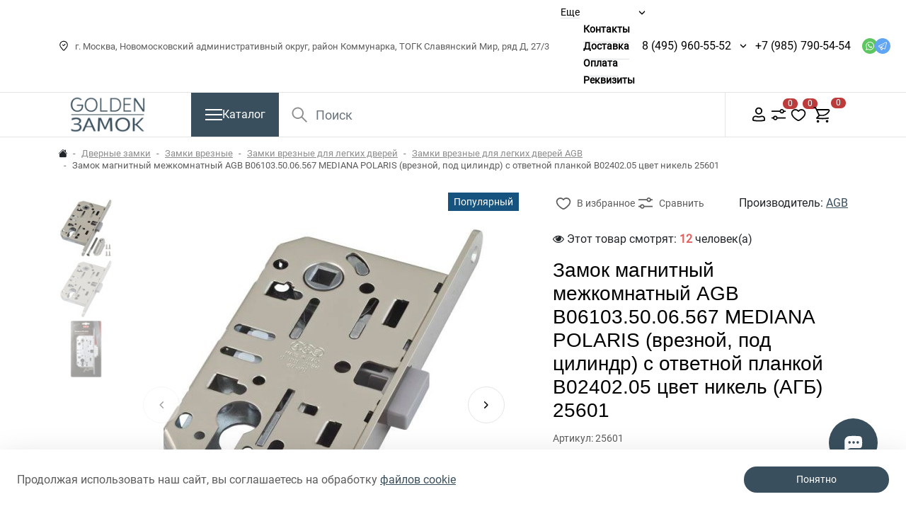

--- FILE ---
content_type: text/html; charset=utf-8
request_url: https://goldenzamok.ru/zamok-mezhkomnatnyj-magnitnyj-pod-czilindr-agb--agb-mediana-polaris-b061035006567-s-otv-plankoj-b0240205-nik.html
body_size: 38124
content:


<!DOCTYPE html>
<!--[if IE]><![endif]-->
<!--[if IE 8 ]><html dir="ltr" lang="ru" class="ie8"><![endif]-->
<!--[if IE 9 ]><html dir="ltr" lang="ru" class="ie9"><![endif]-->
<!--[if (gt IE 9)|!(IE)]><!-->
<html dir="ltr" lang="ru">
<!--<![endif]-->

<head>
    <meta charset="UTF-8">
    <meta name="viewport" content="width=device-width, initial-scale=1">
    <meta http-equiv="X-UA-Compatible" content="IE=edge">
    <title>Замок магнитный межкомнатный AGB B06103.50.06.567 MEDIANA POLARIS (врезной, под цилиндр) с ответной планкой B02402.05 цвет никель 25601 купить в интернет-магазине goldenzamok.ru</title>
                        <meta property="og:image" content="/var/www/www-root/data/www/goldenzamok.ru/image/catalog/tl-photo/3/25601.jpg">
                    <meta property="og:image:width" content="544">
                    <meta property="og:image:height" content="600">
                    <meta property="og:image:alt" content="Замок магнитный межкомнатный AGB B06103.50.06.567 MEDIANA POLARIS (врезной, под цилиндр) с ответной планкой B02402.05 цвет никель (АГБ) 25601">
                    <meta property="og:url" content="https://goldenzamok.ru/zamok-mezhkomnatnyj-magnitnyj-pod-czilindr-agb--agb-mediana-polaris-b061035006567-s-otv-plankoj-b0240205-nik.html">
                    <meta property="og:site_name" content="Goldenzamok.ru">
                    <meta property="og:title" content="Замок магнитный межкомнатный AGB B06103.50.06.567 MEDIANA POLARIS (врезной, под цилиндр) с ответной планкой B02402.05 цвет никель 25601 купить в интернет-магазине goldenzamok.ru">
                    <meta property="og:description" content="8056539880165 Замок магнитный межкомнатный AGB B06103.50.06.567 MEDIANA POLARIS (врезной, под цилиндр) с ответной планкой B02402.05 цвет никель 25601 в интернет-магазине Голден Замок ру! Большой выбор товар в каталоге Замки врезные для легких дверей AGB, выгодные цены. Для наших покупателей всегда действуют скидки и акции! Мы предлагаем надёжную доставку и удобные способы оплаты покупок.">
                    <meta property="og:type" content="product">
                <base href="https://goldenzamok.ru/">
            <meta name="description" content="8056539880165 Замок магнитный межкомнатный AGB B06103.50.06.567 MEDIANA POLARIS (врезной, под цилиндр) с ответной планкой B02402.05 цвет никель 25601 в интернет-магазине Голден Замок ру! Большой выбор товар в каталоге Замки врезные для легких дверей AGB, выгодные цены. Для наших покупателей всегда действуют скидки и акции! Мы предлагаем надёжную доставку и удобные способы оплаты покупок.">
                <meta name="keywords" content="8056539880165 Замок магнитный межкомнатный AGB B06103.50.06.567 MEDIANA POLARIS (врезной, под цилиндр) с ответной планкой B02402.05 цвет никель 25601, Замки врезные для легких дверей AGB купить, москва, московская область, заказать, доставка, онлайн заказать">
                <link rel="preload" href="catalog/view/theme/rock_crystal/fonts/BasisGrotesquePro-Black.woff" as="font"
              type="font/woff2" crossorigin>
        <link rel="preload" href="catalog/view/theme/rock_crystal/fonts/BasisGrotesquePro-Black.woff2" as="font"
              type="font/woff2" crossorigin>
        <link rel="preload" href="catalog/view/theme/rock_crystal/fonts/BasisGrotesquePro-Medium.woff" as="font"
              type="font/woff2" crossorigin>
        <link rel="preload" href="catalog/view/theme/rock_crystal/fonts/BasisGrotesquePro-Medium.woff2" as="font"
              type="font/woff2" crossorigin>
        <link rel="preload" href="catalog/view/theme/rock_crystal/fonts/Roboto-Black.woff" as="font" type="font/woff2"
              crossorigin>
        <link rel="preload" href="catalog/view/theme/rock_crystal/fonts/Roboto-Black.woff2" as="font" type="font/woff2"
              crossorigin>
        <link rel="preload" href="catalog/view/theme/rock_crystal/fonts/BasisGrotesquePro-Regular.woff" as="font"
              type="font/woff2" crossorigin>
        <link rel="preload" href="catalog/view/theme/rock_crystal/fonts/BasisGrotesquePro-Regular.woff2" as="font"
              type="font/woff2" crossorigin>
        <link rel="preload" href="catalog/view/theme/rock_crystal/fonts/RobotoRegular.woff" as="font" type="font/woff2"
              crossorigin>
        <link rel="preload" href="catalog/view/theme/rock_crystal/fonts/RobotoRegular.woff2" as="font" type="font/woff2"
              crossorigin>
        <link rel="preload" href="catalog/view/theme/rock_crystal/fonts/RobotoBold.woff" as="font" type="font/woff2"
              crossorigin>
        <link rel="preload" href="catalog/view/theme/rock_crystal/fonts/RobotoBold.woff2" as="font" type="font/woff2"
              crossorigin>
        <link rel="preload" href="catalog/view/theme/rock_crystal/fonts/RobotoMedium.woff" as="font" type="font/woff2"
              crossorigin>
        <link rel="preload" href="catalog/view/theme/rock_crystal/fonts/RobotoMedium.woff2" as="font" type="font/woff2"
              crossorigin>
                <link href="minified/9fbecbc58b133a28bd01113ee6cf53a6b38f1d03.min.css?ver=1.00" type="text/css" rel="stylesheet" media="screen">
                <script src="minified/83a1d5939f932911014b193a8ca3e984593a875c.min.js?ver=1.00"></script>
                <link href="https://goldenzamok.ru/zamok-mezhkomnatnyj-magnitnyj-pod-czilindr-agb--agb-mediana-polaris-b061035006567-s-otv-plankoj-b0240205-nik.html" rel="canonical">
            <link href="https://goldenzamok.ru/image/catalog/logo/favicon.png" rel="icon">
                <!-- Yandex.Metrika counter -->
<script type="text/javascript" >
   (function(m,e,t,r,i,k,a){m[i]=m[i]||function(){(m[i].a=m[i].a||[]).push(arguments)};
   m[i].l=1*new Date();
   for (var j = 0; j < document.scripts.length; j++) {if (document.scripts[j].src === r) { return; }}
   k=e.createElement(t),a=e.getElementsByTagName(t)[0],k.async=1,k.src=r,a.parentNode.insertBefore(k,a)})
   (window, document, "script", "https://mc.yandex.ru/metrika/tag.js", "ym");

   ym(95309154, "init", {
        clickmap:true,
        trackLinks:true,
        accurateTrackBounce:true,
        webvisor:true,
        ecommerce:"dataLayer"
   });
</script>
<noscript><div><img src="https://mc.yandex.ru/watch/95309154" style="position:absolute; left:-9999px;" alt="" /></div></noscript>
<!-- /Yandex.Metrika counter -->
                
            
        <script type="text/javascript">window._ab_id_=130985</script>
<script src="https://cdn.botfaqtor.ru/one.js"></script>
</head>

<body>

<nav id="top">
        <div class="container-lg container-fluid">
        <div id="top-links" class="d-flex justify-content-between gap-2 gap-xl-3 align-items-center">
                            <div class="nav align-items-center flex-shrink-0">
                    <div class="address align-items-xxl-center d-xl-flex d-none">
                        <div class="mb-0 me-lg-3 me-xxl-4 d-flex align-items-center">
                            <svg class="icon me-2">
                                <use xlink:href="image/svgicons/icons.svg#marker"></use>
                            </svg>
                            г. Москва, Новомосковский административный округ, район Коммунарка, ТОГК Славянский Мир, ряд Д, 27/3
                        </div>
                                            </div>
                    <div class="d-xl-none d-block">
                                                    <div class="btn-group address-group address-group-md">
                                <button class="dropdown-toggle bg-transparent p-0" type="button" data-bs-toggle="dropdown" aria-haspopup="true"
                                        aria-expanded="false">
                                    <svg class="icon">
                                        <use xlink:href="image/svgicons/icons.svg#marker"></use>
                                    </svg>
                                </button>
                                <ul class="dropdown-menu dropdown-menu-start dropdown-menu-phone shadow-sm rounded-0">
                                                                            <li class="py-2 mx-3 d-flex align-items-center justify-content-between gap-3 gap-md-5">
                                            <p class="d-flex align-items-center gap-1 dropdown-address mb-0 py-1">
                                                <svg class="icon flex-shrink-0">
                                                    <use xlink:href="image/svgicons/icons.svg#marker"></use>
                                                </svg>
                                                г. Москва, Новомосковский административный округ, район Коммунарка, ТОГК Славянский Мир, ряд Д, 27/3
                                            </p>
                                            <a class="lh-base flex-shrink-0" href="/index.php?route=information/contact#address_main">На карте</a>
                                        </li>
                                                                                                        </ul>
                            </div>
                                            </div>
                </div>
                                        <div class="ocp-mega-menu-header position-relative">
                    <ul class="list-inline mb-0 d-lg-flex d-none gap-3">
                        <li class="hidden-menu has-children">
                            <a class="hidden-menu__toggle btn-link border-bottom">Еще</a>
                            <div class="children-wrapper">
                                <ul class="hidden-menu__list children"></ul>
                            </div>
                        </li>
                                                                                    <li >
                                    <a class="btn-link border-bottom" target="_blank"  href="/contact-us">Контакты</a>
                                                                    </li>
                                                                                                                <li >
                                    <a class="btn-link border-bottom" target="_blank"  href="delivery">Доставка</a>
                                                                    </li>
                                                                                                                <li >
                                    <a class="btn-link border-bottom" target="_blank"  href="oplata">Оплата</a>
                                                                    </li>
                                                                                                                <li >
                                    <a class="btn-link border-bottom" target="_blank"  href="rekvizity">Реквизиты</a>
                                                                    </li>
                                                                        </ul>
                </div>
                        <div class="d-flex gap-3 align-items-center top-selects">
                <div class="d-none d-lg-flex align-items-center gap-1">
                                            <div class="btn-group phone-group">
                            <a class="phone text-decoration-none lh-lg me-0" href="tel:84959605552">8 (495) 960-55-52</a>
                            <button type="button" class="dropdown-toggle bg-transparent"
                                    data-bs-toggle="dropdown" data-bs-display="static" aria-haspopup="true" aria-expanded="false"></button>
                            <ul class="dropdown-menu dropdown-menu-end dropdown-menu-phone shadow-sm">
                                                                                                                                                                                                            <li class="py-2 mx-3">
                                        <a class="text-decoration-none" href="mailto:info@goldenzamok.ru">info@goldenzamok.ru</a>
                                    </li>
                                                                                                    <li class="py-2 mx-3">
                                        <span class="worktime mb-0">ежедневно с 09:00 - 19:00</span>
                                    </li>
                                                            </ul>
                        </div>
                                        <div class="btn-group phone-group">
                            <a class="phone text-decoration-none lh-lg me-0" href="tel:+79857905454" style="padding: 0 20px 0px 0;">+7 (985) 790-54-54</a>
                    </div>
                                                                        <ul class="list-inline mb-0 d-flex">
                                                                    <li>
                                        <a target="_blank" class="messengers whatsapp" href="https://api.whatsapp.com/send?phone=79857905454">
                                            <svg class="icon">
                                                <use xlink:href="image/svgicons/icons.svg#whatsapp"></use>
                                            </svg>
                                        </a>
                                    </li>
                                                                                                                                    <li>
                                        <a target="_blank" class="messengers telegram" href="https://t.me/GoldenZamok">
                                            <svg class="icon">
                                                <use xlink:href="image/svgicons/icons.svg#telegram"></use>
                                            </svg>
                                        </a>
                                    </li>
                                                                                            </ul>
                                                            </div>
                            </div>
        </div>
    </div>
</nav>

<header>
    <div class="header-wrapper">
        <div class="container-lg container-fluid">
            <div class="d-flex flex-wrap flex-lg-nowrap justify-content-between header-middle">
                <div class="me-lg-5 me-0 order-lg-first order-1">
                    <div class="logo">
                                                                                                                                <a href="https://goldenzamok.ru/">
                                <img src='https://goldenzamok.ru/image/cache/catalog/logo/logo-250-160x60.png' title='Goldenzamok.ru#' alt='Goldenzamok.ru#' class='img-fluid' width='160' height='60'>
                            </a>
                                            </div>
                </div>
                <div id="menu" class="flex-shrink-0">
    <button type="button" data-bs-toggle="collapse" data-bs-target=".navbar-menu-collapse" class="btn btn-primary navbar-toggle collapsed d-flex align-items-center justify-content-center rounded-0 gap-3">
            <span class="burger">
                <span class="ham ham__left"></span>
                <span class="ham ham__right"></span>
            </span>
        <span class="d-lg-inline d-none">Каталог</span>
    </button>
            <nav class="navbar-container d-none d-lg-block">
            <div class="container-lg container-fluid">
                <div class="collapse navbar-collapse navbar-menu-collapse">
                    <div class="navbar-body d-flex align-items-start">
                        <ul class="nav-links list-unstyled mb-0">
                                                                                                                                        <li class="active">
                                            <a class="nav-link nav-menu-link rounded-0 px-4 py-3" data-target="#v-pills-1" href="https://goldenzamok.ru/vkhodnye-dveri/">
                                                                                                Входные двери
                                            </a>
                                            <div class="category-children py-4 px-5">
                                                <div class="main-category-name">Входные двери</div>
                                                                                                                                                            <div class="category-children__link-container">
                                                            <a class="btn-children"  href="https://goldenzamok.ru/vkhodnye-dveri/vhodnye-dveri-labirint/">
                                                                Входные двери Лабиринт
                                                            </a>
                                                                                                                            <div class="dropdown-category dropdown-inner pt-3">
                                                                    <div class="row row-cols-2 row-cols-xl-3 row-cols-xxl-4 w-100">
                                                                                                                                                    <div>
                                                                                <a class="btn-link d-block py-2" href="https://goldenzamok.ru/vkhodnye-dveri/vhodnye-dveri-labirint/acustic/">
                                                                                    ACUSTIC
                                                                                </a>
                                                                            </div>
                                                                                                                                                    <div>
                                                                                <a class="btn-link d-block py-2" href="https://goldenzamok.ru/vkhodnye-dveri/vhodnye-dveri-labirint/art/">
                                                                                    ART
                                                                                </a>
                                                                            </div>
                                                                                                                                                    <div>
                                                                                <a class="btn-link d-block py-2" href="https://goldenzamok.ru/vkhodnye-dveri/vhodnye-dveri-labirint/atlantic/">
                                                                                    ATLANTIC
                                                                                </a>
                                                                            </div>
                                                                                                                                                    <div>
                                                                                <a class="btn-link d-block py-2" href="https://goldenzamok.ru/vkhodnye-dveri/vhodnye-dveri-labirint/beton/">
                                                                                    BETON
                                                                                </a>
                                                                            </div>
                                                                                                                                                    <div>
                                                                                <a class="btn-link d-block py-2" href="https://goldenzamok.ru/vkhodnye-dveri/vhodnye-dveri-labirint/carbon/">
                                                                                    CARBON
                                                                                </a>
                                                                            </div>
                                                                                                                                                    <div>
                                                                                <a class="btn-link d-block py-2" href="https://goldenzamok.ru/vkhodnye-dveri/vhodnye-dveri-labirint/classic/">
                                                                                    CLASSIC
                                                                                </a>
                                                                            </div>
                                                                                                                                                    <div>
                                                                                <a class="btn-link d-block py-2" href="https://goldenzamok.ru/vkhodnye-dveri/vhodnye-dveri-labirint/credor/">
                                                                                    CREDOR
                                                                                </a>
                                                                            </div>
                                                                                                                                                    <div>
                                                                                <a class="btn-link d-block py-2" href="https://goldenzamok.ru/vkhodnye-dveri/vhodnye-dveri-labirint/evolab/">
                                                                                    EVOLAB
                                                                                </a>
                                                                            </div>
                                                                                                                                                    <div>
                                                                                <a class="btn-link d-block py-2" href="https://goldenzamok.ru/vkhodnye-dveri/vhodnye-dveri-labirint/grand/">
                                                                                    GRAND
                                                                                </a>
                                                                            </div>
                                                                                                                                                    <div>
                                                                                <a class="btn-link d-block py-2" href="https://goldenzamok.ru/vkhodnye-dveri/vhodnye-dveri-labirint/infinity/">
                                                                                    INFINITY
                                                                                </a>
                                                                            </div>
                                                                                                                                                    <div>
                                                                                <a class="btn-link d-block py-2" href="https://goldenzamok.ru/vkhodnye-dveri/vhodnye-dveri-labirint/issida/">
                                                                                    ISSIDA
                                                                                </a>
                                                                            </div>
                                                                                                                                                    <div>
                                                                                <a class="btn-link d-block py-2" href="https://goldenzamok.ru/vkhodnye-dveri/vhodnye-dveri-labirint/leolab/">
                                                                                    LEOLAB
                                                                                </a>
                                                                            </div>
                                                                                                                                                    <div>
                                                                                <a class="btn-link d-block py-2" href="https://goldenzamok.ru/vkhodnye-dveri/vhodnye-dveri-labirint/line-white/">
                                                                                    LINE WHITE
                                                                                </a>
                                                                            </div>
                                                                                                                                                    <div>
                                                                                <a class="btn-link d-block py-2" href="https://goldenzamok.ru/vkhodnye-dveri/vhodnye-dveri-labirint/loft/">
                                                                                    LOFT
                                                                                </a>
                                                                            </div>
                                                                                                                                                    <div>
                                                                                <a class="btn-link d-block py-2" href="https://goldenzamok.ru/vkhodnye-dveri/vhodnye-dveri-labirint/london/">
                                                                                    LONDON
                                                                                </a>
                                                                            </div>
                                                                                                                                                    <div>
                                                                                <a class="btn-link d-block py-2" href="https://goldenzamok.ru/vkhodnye-dveri/vhodnye-dveri-labirint/megapolis/">
                                                                                    MEGAPOLIS
                                                                                </a>
                                                                            </div>
                                                                                                                                                    <div>
                                                                                <a class="btn-link d-block py-2" href="https://goldenzamok.ru/vkhodnye-dveri/vhodnye-dveri-labirint/new-york/">
                                                                                    NEW YORK
                                                                                </a>
                                                                            </div>
                                                                                                                                                    <div>
                                                                                <a class="btn-link d-block py-2" href="https://goldenzamok.ru/vkhodnye-dveri/vhodnye-dveri-labirint/nord/">
                                                                                    NORD
                                                                                </a>
                                                                            </div>
                                                                                                                                                    <div>
                                                                                <a class="btn-link d-block py-2" href="https://goldenzamok.ru/vkhodnye-dveri/vhodnye-dveri-labirint/pazl/">
                                                                                    PAZL
                                                                                </a>
                                                                            </div>
                                                                                                                                                    <div>
                                                                                <a class="btn-link d-block py-2" href="https://goldenzamok.ru/vkhodnye-dveri/vhodnye-dveri-labirint/piano/">
                                                                                    PIANO
                                                                                </a>
                                                                            </div>
                                                                                                                                                    <div>
                                                                                <a class="btn-link d-block py-2" href="https://goldenzamok.ru/vkhodnye-dveri/vhodnye-dveri-labirint/platinum/">
                                                                                    PLATINUM
                                                                                </a>
                                                                            </div>
                                                                                                                                                    <div>
                                                                                <a class="btn-link d-block py-2" href="https://goldenzamok.ru/vkhodnye-dveri/vhodnye-dveri-labirint/royal/">
                                                                                    ROYAL
                                                                                </a>
                                                                            </div>
                                                                                                                                                    <div>
                                                                                <a class="btn-link d-block py-2" href="https://goldenzamok.ru/vkhodnye-dveri/vhodnye-dveri-labirint/silver/">
                                                                                    SILVER
                                                                                </a>
                                                                            </div>
                                                                                                                                                    <div>
                                                                                <a class="btn-link d-block py-2" href="https://goldenzamok.ru/vkhodnye-dveri/vhodnye-dveri-labirint/skylab/">
                                                                                    SKYLAB
                                                                                </a>
                                                                            </div>
                                                                                                                                                    <div>
                                                                                <a class="btn-link d-block py-2" href="https://goldenzamok.ru/vkhodnye-dveri/vhodnye-dveri-labirint/storm/">
                                                                                    STORM
                                                                                </a>
                                                                            </div>
                                                                                                                                                    <div>
                                                                                <a class="btn-link d-block py-2" href="https://goldenzamok.ru/vkhodnye-dveri/vhodnye-dveri-labirint/trendo/">
                                                                                    TRENDO
                                                                                </a>
                                                                            </div>
                                                                                                                                                    <div>
                                                                                <a class="btn-link d-block py-2" href="https://goldenzamok.ru/vkhodnye-dveri/vhodnye-dveri-labirint/tundra/">
                                                                                    TUNDRA
                                                                                </a>
                                                                            </div>
                                                                                                                                                    <div>
                                                                                <a class="btn-link d-block py-2" href="https://goldenzamok.ru/vkhodnye-dveri/vhodnye-dveri-labirint/urban/">
                                                                                    URBAN
                                                                                </a>
                                                                            </div>
                                                                                                                                                    <div>
                                                                                <a class="btn-link d-block py-2" href="https://goldenzamok.ru/vkhodnye-dveri/vhodnye-dveri-labirint/versal/">
                                                                                    VERSAL
                                                                                </a>
                                                                            </div>
                                                                                                                                                    <div>
                                                                                <a class="btn-link d-block py-2" href="https://goldenzamok.ru/vkhodnye-dveri/vhodnye-dveri-labirint/termo-lite/">
                                                                                    Термо LITE
                                                                                </a>
                                                                            </div>
                                                                                                                                                    <div>
                                                                                <a class="btn-link d-block py-2" href="https://goldenzamok.ru/vkhodnye-dveri/vhodnye-dveri-labirint/termomagnit/">
                                                                                    Термомагнит
                                                                                </a>
                                                                            </div>
                                                                                                                                            </div>
                                                                </div>
                                                                                                                    </div>
                                                                                                                                                </div>
                                        </li>
                                                                                                                                                                                                            <li >
                                            <a class="nav-link nav-menu-link rounded-0 px-4 py-3" data-target="#v-pills-2" href="https://goldenzamok.ru/mezhkomnatnye-dveri/">
                                                                                                Межкомнатные двери
                                            </a>
                                            <div class="category-children py-4 px-5">
                                                <div class="main-category-name">Межкомнатные двери</div>
                                                                                                                                                            <div class="category-children__link-container">
                                                            <a class="btn-children"  href="https://goldenzamok.ru/mezhkomnatnye-dveri/dveri-golden-zamok/">
                                                                Межкомнатные двери Golden Замок
                                                            </a>
                                                                                                                    </div>
                                                                                                                                                                                                                <div class="category-children__link-container">
                                                            <a class="btn-children"  href="https://goldenzamok.ru/mezhkomnatnye-dveri/skrytye-dveri/">
                                                                Скрытые двери
                                                            </a>
                                                                                                                            <div class="dropdown-category dropdown-inner pt-3">
                                                                    <div class="row row-cols-2 row-cols-xl-3 row-cols-xxl-4 w-100">
                                                                                                                                                    <div>
                                                                                <a class="btn-link d-block py-2" href="https://goldenzamok.ru/mezhkomnatnye-dveri/skrytye-dveri/invisible-reverse/">
                                                                                    Invisible Reverse открывание (от себя)
                                                                                </a>
                                                                            </div>
                                                                                                                                                    <div>
                                                                                <a class="btn-link d-block py-2" href="https://goldenzamok.ru/mezhkomnatnye-dveri/skrytye-dveri/invisible/">
                                                                                    Invisible открывание (на себя)
                                                                                </a>
                                                                            </div>
                                                                                                                                            </div>
                                                                </div>
                                                                                                                    </div>
                                                                                                                                                                                                                <div class="category-children__link-container">
                                                            <a class="btn-children"  href="https://goldenzamok.ru/mezhkomnatnye-dveri/mezhkomnatnye-dveri-vfd/">
                                                                Межкомнатные двери VFD
                                                            </a>
                                                                                                                            <div class="dropdown-category dropdown-inner pt-3">
                                                                    <div class="row row-cols-2 row-cols-xl-3 row-cols-xxl-4 w-100">
                                                                                                                                                    <div>
                                                                                <a class="btn-link d-block py-2" href="https://goldenzamok.ru/mezhkomnatnye-dveri/mezhkomnatnye-dveri-vfd/dveri-eko-shpon-vfd/">
                                                                                    Двери Эко Шпон VFD
                                                                                </a>
                                                                            </div>
                                                                                                                                                    <div>
                                                                                <a class="btn-link d-block py-2" href="https://goldenzamok.ru/mezhkomnatnye-dveri/mezhkomnatnye-dveri-vfd/dveri-emal-vfd/">
                                                                                    Двери Эмаль VFD
                                                                                </a>
                                                                            </div>
                                                                                                                                            </div>
                                                                </div>
                                                                                                                    </div>
                                                                                                                                                </div>
                                        </li>
                                                                                                                                                                                                            <li >
                                            <a class="nav-link nav-menu-link rounded-0 px-4 py-3" data-target="#v-pills-3" href="https://goldenzamok.ru/dvernye-zamki/">
                                                                                                Дверные замки
                                            </a>
                                            <div class="category-children py-4 px-5">
                                                <div class="main-category-name">Дверные замки</div>
                                                                                                                                                            <div class="category-children__link-container">
                                                            <a class="btn-children"  href="https://goldenzamok.ru/dvernye-zamki/zamki-zaschelki-dlja-mezhkomnatnyh-dverej/">
                                                                Замки защелки для межкомнатных дверей
                                                            </a>
                                                                                                                            <div class="dropdown-category dropdown-inner pt-3">
                                                                    <div class="row row-cols-2 row-cols-xl-3 row-cols-xxl-4 w-100">
                                                                                                                                                    <div>
                                                                                <a class="btn-link d-block py-2" href="https://goldenzamok.ru/dvernye-zamki/zamki-zaschelki-dlja-mezhkomnatnyh-dverej/zamki-zashelki-adden-bau/">
                                                                                    Замки защелки ADDEN BAU
                                                                                </a>
                                                                            </div>
                                                                                                                                                    <div>
                                                                                <a class="btn-link d-block py-2" href="https://goldenzamok.ru/dvernye-zamki/zamki-zaschelki-dlja-mezhkomnatnyh-dverej/zamki-zashelki-agb/">
                                                                                    Замки защелки AGB
                                                                                </a>
                                                                            </div>
                                                                                                                                                    <div>
                                                                                <a class="btn-link d-block py-2" href="https://goldenzamok.ru/dvernye-zamki/zamki-zaschelki-dlja-mezhkomnatnyh-dverej/zamki-zashelki-ajax/">
                                                                                    Замки защелки AJAX
                                                                                </a>
                                                                            </div>
                                                                                                                                                    <div>
                                                                                <a class="btn-link d-block py-2" href="https://goldenzamok.ru/dvernye-zamki/zamki-zaschelki-dlja-mezhkomnatnyh-dverej/zamki-zashelki-archie/">
                                                                                    Замки защелки ARCHIE
                                                                                </a>
                                                                            </div>
                                                                                                                                                    <div>
                                                                                <a class="btn-link d-block py-2" href="https://goldenzamok.ru/dvernye-zamki/zamki-zaschelki-dlja-mezhkomnatnyh-dverej/zamki-zashelki-armadillo/">
                                                                                    Замки защелки ARMADILLO
                                                                                </a>
                                                                            </div>
                                                                                                                                                    <div>
                                                                                <a class="btn-link d-block py-2" href="https://goldenzamok.ru/dvernye-zamki/zamki-zaschelki-dlja-mezhkomnatnyh-dverej/zamki-zashelki-bonaiti/">
                                                                                    Замки защелки BONAITI
                                                                                </a>
                                                                            </div>
                                                                                                                                                    <div>
                                                                                <a class="btn-link d-block py-2" href="https://goldenzamok.ru/dvernye-zamki/zamki-zaschelki-dlja-mezhkomnatnyh-dverej/zamki-zashelki-bussare/">
                                                                                    Замки защелки BUSSARE
                                                                                </a>
                                                                            </div>
                                                                                                                                                    <div>
                                                                                <a class="btn-link d-block py-2" href="https://goldenzamok.ru/dvernye-zamki/zamki-zaschelki-dlja-mezhkomnatnyh-dverej/zamki-zashelki-fuaro/">
                                                                                    Замки защелки FUARO
                                                                                </a>
                                                                            </div>
                                                                                                                                                    <div>
                                                                                <a class="btn-link d-block py-2" href="https://goldenzamok.ru/dvernye-zamki/zamki-zaschelki-dlja-mezhkomnatnyh-dverej/zamki-zashelki-kale-kilit/">
                                                                                    Замки защелки KALE KILIT
                                                                                </a>
                                                                            </div>
                                                                                                                                                    <div>
                                                                                <a class="btn-link d-block py-2" href="https://goldenzamok.ru/dvernye-zamki/zamki-zaschelki-dlja-mezhkomnatnyh-dverej/zamki-zashelki-portuno/">
                                                                                    Замки защелки Portuno
                                                                                </a>
                                                                            </div>
                                                                                                                                                    <div>
                                                                                <a class="btn-link d-block py-2" href="https://goldenzamok.ru/dvernye-zamki/zamki-zaschelki-dlja-mezhkomnatnyh-dverej/zamki-zashelki-punto/">
                                                                                    Замки защелки PUNTO
                                                                                </a>
                                                                            </div>
                                                                                                                                                    <div>
                                                                                <a class="btn-link d-block py-2" href="https://goldenzamok.ru/dvernye-zamki/zamki-zaschelki-dlja-mezhkomnatnyh-dverej/zamki-zashelki-vantage/">
                                                                                    Замки защелки VANTAGE
                                                                                </a>
                                                                            </div>
                                                                                                                                                    <div>
                                                                                <a class="btn-link d-block py-2" href="https://goldenzamok.ru/dvernye-zamki/zamki-zaschelki-dlja-mezhkomnatnyh-dverej/zamki-zashelki-gardian/">
                                                                                    Замки защелки ГАРДИАН
                                                                                </a>
                                                                            </div>
                                                                                                                                                    <div>
                                                                                <a class="btn-link d-block py-2" href="https://goldenzamok.ru/dvernye-zamki/zamki-zaschelki-dlja-mezhkomnatnyh-dverej/zamki-zashelki-krit-m/">
                                                                                    Замки защелки КРИТ-М
                                                                                </a>
                                                                            </div>
                                                                                                                                                    <div>
                                                                                <a class="btn-link d-block py-2" href="https://goldenzamok.ru/dvernye-zamki/zamki-zaschelki-dlja-mezhkomnatnyh-dverej/zamki-zashelki-metallist/">
                                                                                    Замки защелки МЕТАЛЛИСТ
                                                                                </a>
                                                                            </div>
                                                                                                                                                    <div>
                                                                                <a class="btn-link d-block py-2" href="https://goldenzamok.ru/dvernye-zamki/zamki-zaschelki-dlja-mezhkomnatnyh-dverej/zamki-zashelki-mettem/">
                                                                                    Замки защелки МЕТТЭМ
                                                                                </a>
                                                                            </div>
                                                                                                                                                    <div>
                                                                                <a class="btn-link d-block py-2" href="https://goldenzamok.ru/dvernye-zamki/zamki-zaschelki-dlja-mezhkomnatnyh-dverej/zamki-zashelki-skobis/">
                                                                                    Замки защелки СКОБИС
                                                                                </a>
                                                                            </div>
                                                                                                                                            </div>
                                                                </div>
                                                                                                                    </div>
                                                                                                                                                                                                                <div class="category-children__link-container">
                                                            <a class="btn-children"  href="https://goldenzamok.ru/dvernye-zamki/otvetnye-planki/">
                                                                Ответные планки
                                                            </a>
                                                                                                                    </div>
                                                                                                                                                                                                                <div class="category-children__link-container">
                                                            <a class="btn-children"  href="https://goldenzamok.ru/dvernye-zamki/zamki-vreznye/">
                                                                Замки врезные
                                                            </a>
                                                                                                                            <div class="dropdown-category dropdown-inner pt-3">
                                                                    <div class="row row-cols-2 row-cols-xl-3 row-cols-xxl-4 w-100">
                                                                                                                                                    <div>
                                                                                <a class="btn-link d-block py-2" href="https://goldenzamok.ru/dvernye-zamki/zamki-vreznye/vreznye-zamki-dlya-legkikh-dverej/">
                                                                                    Замки врезные для легких дверей
                                                                                </a>
                                                                            </div>
                                                                                                                                                    <div>
                                                                                <a class="btn-link d-block py-2" href="https://goldenzamok.ru/dvernye-zamki/zamki-vreznye/vreznye-zamki-dlya-metallicheskikh-dverej/">
                                                                                    Замки врезные для металлических дверей
                                                                                </a>
                                                                            </div>
                                                                                                                                                    <div>
                                                                                <a class="btn-link d-block py-2" href="https://goldenzamok.ru/dvernye-zamki/zamki-vreznye/zamki-dlya-protivopozharnykh-dverej/">
                                                                                    Замки врезные для противопожарных дверей
                                                                                </a>
                                                                            </div>
                                                                                                                                                    <div>
                                                                                <a class="btn-link d-block py-2" href="https://goldenzamok.ru/dvernye-zamki/zamki-vreznye/vreznye-zamki-dlya-profilnykh-dverej/">
                                                                                    Замки врезные для профильных дверей
                                                                                </a>
                                                                            </div>
                                                                                                                                            </div>
                                                                </div>
                                                                                                                    </div>
                                                                                                                                                                                                                <div class="category-children__link-container">
                                                            <a class="btn-children"  href="https://goldenzamok.ru/dvernye-zamki/vreznye-elektromehanicheskie-zamki/">
                                                                Замки врезные электромеханические / электромагнитные
                                                            </a>
                                                                                                                    </div>
                                                                                                                                                                                                                <div class="category-children__link-container">
                                                            <a class="btn-children"  href="https://goldenzamok.ru/dvernye-zamki/aksessuary-dlja-elektromehanicheskih-zamkov/">
                                                                Аксессуары для электромеханических замков
                                                            </a>
                                                                                                                    </div>
                                                                                                                                                                                                                <div class="category-children__link-container">
                                                            <a class="btn-children"  href="https://goldenzamok.ru/dvernye-zamki/nakladnye-zamki-v-assortimente/">
                                                                Накладные замки
                                                            </a>
                                                                                                                            <div class="dropdown-category dropdown-inner pt-3">
                                                                    <div class="row row-cols-2 row-cols-xl-3 row-cols-xxl-4 w-100">
                                                                                                                                                    <div>
                                                                                <a class="btn-link d-block py-2" href="https://goldenzamok.ru/dvernye-zamki/nakladnye-zamki-v-assortimente/zamki-nakladnye-dlya-legkikh-dverej/">
                                                                                    Замки накладные для легких дверей
                                                                                </a>
                                                                            </div>
                                                                                                                                                    <div>
                                                                                <a class="btn-link d-block py-2" href="https://goldenzamok.ru/dvernye-zamki/nakladnye-zamki-v-assortimente/zamki-nakladnye-dlya-metallicheskikh-dverej/">
                                                                                    Замки накладные для металлических дверей
                                                                                </a>
                                                                            </div>
                                                                                                                                                    <div>
                                                                                <a class="btn-link d-block py-2" href="https://goldenzamok.ru/dvernye-zamki/nakladnye-zamki-v-assortimente/zamki/">
                                                                                    Замки накладные электромеханические
                                                                                </a>
                                                                            </div>
                                                                                                                                            </div>
                                                                </div>
                                                                                                                    </div>
                                                                                                                                                                                                                <div class="category-children__link-container">
                                                            <a class="btn-children"  href="https://goldenzamok.ru/dvernye-zamki/nakladnye-zamki-smart-lock/">
                                                                Накладные замки SMART Lock
                                                            </a>
                                                                                                                            <div class="dropdown-category dropdown-inner pt-3">
                                                                    <div class="row row-cols-2 row-cols-xl-3 row-cols-xxl-4 w-100">
                                                                                                                                                    <div>
                                                                                <a class="btn-link d-block py-2" href="https://goldenzamok.ru/dvernye-zamki/nakladnye-zamki-smart-lock/elektronnyj-zamok-smart-lock/">
                                                                                    Электронный замок
                                                                                </a>
                                                                            </div>
                                                                                                                                                    <div>
                                                                                <a class="btn-link d-block py-2" href="https://goldenzamok.ru/dvernye-zamki/nakladnye-zamki-smart-lock/komplektuyushhie-smart-lock/">
                                                                                    Комплектующие SMART Lock
                                                                                </a>
                                                                            </div>
                                                                                                                                            </div>
                                                                </div>
                                                                                                                    </div>
                                                                                                                                                                                                                <div class="category-children__link-container">
                                                            <a class="btn-children"  href="https://goldenzamok.ru/dvernye-zamki/navesnye-zamki-ru/">
                                                                Навесные замки
                                                            </a>
                                                                                                                            <div class="dropdown-category dropdown-inner pt-3">
                                                                    <div class="row row-cols-2 row-cols-xl-3 row-cols-xxl-4 w-100">
                                                                                                                                                    <div>
                                                                                <a class="btn-link d-block py-2" href="https://goldenzamok.ru/dvernye-zamki/navesnye-zamki-ru/navesnye-zamki-ajax/">
                                                                                    Навесные замки Ajax
                                                                                </a>
                                                                            </div>
                                                                                                                                                    <div>
                                                                                <a class="btn-link d-block py-2" href="https://goldenzamok.ru/dvernye-zamki/navesnye-zamki-ru/navesnye-zamki-fuaro/">
                                                                                    Навесные замки Fuaro
                                                                                </a>
                                                                            </div>
                                                                                                                                                    <div>
                                                                                <a class="btn-link d-block py-2" href="https://goldenzamok.ru/dvernye-zamki/navesnye-zamki-ru/navesnye-zamki-zenit/">
                                                                                    Навесные замки Зенит
                                                                                </a>
                                                                            </div>
                                                                                                                                                    <div>
                                                                                <a class="btn-link d-block py-2" href="https://goldenzamok.ru/dvernye-zamki/navesnye-zamki-ru/navesnye-zamki-chaz/">
                                                                                    Навесные замки ЧАЗ
                                                                                </a>
                                                                            </div>
                                                                                                                                            </div>
                                                                </div>
                                                                                                                    </div>
                                                                                                                                                </div>
                                        </li>
                                                                                                                                                                                                            <li >
                                            <a class="nav-link nav-menu-link rounded-0 px-4 py-3" data-target="#v-pills-4" href="https://goldenzamok.ru/dvernye-ruchki/">
                                                                                                Дверные ручки
                                            </a>
                                            <div class="category-children py-4 px-5">
                                                <div class="main-category-name">Дверные ручки</div>
                                                                                                                                                            <div class="category-children__link-container">
                                                            <a class="btn-children"  href="https://goldenzamok.ru/dvernye-ruchki/dvernye-ruchki-dlya-razdvizhnykh-dverej/">
                                                                Ручки для раздвижных дверей
                                                            </a>
                                                                                                                    </div>
                                                                                                                                                                                                                <div class="category-children__link-container">
                                                            <a class="btn-children"  href="https://goldenzamok.ru/dvernye-ruchki/ruchki-zaschelki-knob/">
                                                                Ручки защелки (кнобы)
                                                            </a>
                                                                                                                            <div class="dropdown-category dropdown-inner pt-3">
                                                                    <div class="row row-cols-2 row-cols-xl-3 row-cols-xxl-4 w-100">
                                                                                                                                                    <div>
                                                                                <a class="btn-link d-block py-2" href="https://goldenzamok.ru/dvernye-ruchki/ruchki-zaschelki-knob/povorotnye-ruchki-zashhelki/">
                                                                                    Ручки-защелки (кнобы) поворотные
                                                                                </a>
                                                                            </div>
                                                                                                                                                    <div>
                                                                                <a class="btn-link d-block py-2" href="https://goldenzamok.ru/dvernye-ruchki/ruchki-zaschelki-knob/falevye-ruchki-zashhelki/">
                                                                                    Ручки-защелки (кнобы) фалевые
                                                                                </a>
                                                                            </div>
                                                                                                                                            </div>
                                                                </div>
                                                                                                                    </div>
                                                                                                                                                                                                                <div class="category-children__link-container">
                                                            <a class="btn-children"  href="https://goldenzamok.ru/dvernye-ruchki/dvernye-ruchki-na-planke/">
                                                                Ручки на планке
                                                            </a>
                                                                                                                    </div>
                                                                                                                                                                                                                <div class="category-children__link-container">
                                                            <a class="btn-children"  href="https://goldenzamok.ru/dvernye-ruchki/dvernye-ruchki-na-razdelnom-osnovanii/">
                                                                Ручки на розетке
                                                            </a>
                                                                                                                            <div class="dropdown-category dropdown-inner pt-3">
                                                                    <div class="row row-cols-2 row-cols-xl-3 row-cols-xxl-4 w-100">
                                                                                                                                                    <div>
                                                                                <a class="btn-link d-block py-2" href="https://goldenzamok.ru/dvernye-ruchki/dvernye-ruchki-na-razdelnom-osnovanii/ruchki-na-kvadratnoj-rozetke/">
                                                                                    Ручки на квадратной розетке
                                                                                </a>
                                                                            </div>
                                                                                                                                                    <div>
                                                                                <a class="btn-link d-block py-2" href="https://goldenzamok.ru/dvernye-ruchki/dvernye-ruchki-na-razdelnom-osnovanii/ruchki-na-krugloj-rozetke/">
                                                                                    Ручки на круглой розетке
                                                                                </a>
                                                                            </div>
                                                                                                                                                    <div>
                                                                                <a class="btn-link d-block py-2" href="https://goldenzamok.ru/dvernye-ruchki/dvernye-ruchki-na-razdelnom-osnovanii/pryamougolnaya/">
                                                                                    Ручки основание прямоугольное
                                                                                </a>
                                                                            </div>
                                                                                                                                            </div>
                                                                </div>
                                                                                                                    </div>
                                                                                                                                                                                                                <div class="category-children__link-container">
                                                            <a class="btn-children"  href="https://goldenzamok.ru/dvernye-ruchki/dvernye-ruchki-skoby/">
                                                                Ручки скобы
                                                            </a>
                                                                                                                    </div>
                                                                                                                                                                                                                <div class="category-children__link-container">
                                                            <a class="btn-children"  href="https://goldenzamok.ru/dvernye-ruchki/ruchki-knopki/">
                                                                Ручки-кнопки
                                                            </a>
                                                                                                                    </div>
                                                                                                                                                </div>
                                        </li>
                                                                                                                                                                                                            <li >
                                            <a class="nav-link nav-menu-link rounded-0 px-4 py-3" data-target="#v-pills-5" href="https://goldenzamok.ru/dvernye-petli/">
                                                                                                Петли дверные
                                            </a>
                                            <div class="category-children py-4 px-5">
                                                <div class="main-category-name">Петли дверные</div>
                                                                                                                                                            <div class="category-children__link-container">
                                                            <a class="btn-children"  href="https://goldenzamok.ru/dvernye-petli/dvernye-petli-skrytoj-ustanovki/">
                                                                Скрытые петли
                                                            </a>
                                                                                                                            <div class="dropdown-category dropdown-inner pt-3">
                                                                    <div class="row row-cols-2 row-cols-xl-3 row-cols-xxl-4 w-100">
                                                                                                                                                    <div>
                                                                                <a class="btn-link d-block py-2" href="https://goldenzamok.ru/dvernye-petli/dvernye-petli-skrytoj-ustanovki/skrytye-petli-agb/">
                                                                                    Скрытые петли AGB
                                                                                </a>
                                                                            </div>
                                                                                                                                                    <div>
                                                                                <a class="btn-link d-block py-2" href="https://goldenzamok.ru/dvernye-petli/dvernye-petli-skrytoj-ustanovki/skrytye-petli-armadillo/">
                                                                                    Скрытые петли Armadillo
                                                                                </a>
                                                                            </div>
                                                                                                                                                    <div>
                                                                                <a class="btn-link d-block py-2" href="https://goldenzamok.ru/dvernye-petli/dvernye-petli-skrytoj-ustanovki/skrytye-petli-portuno/">
                                                                                    Скрытые петли Portuno
                                                                                </a>
                                                                            </div>
                                                                                                                                            </div>
                                                                </div>
                                                                                                                    </div>
                                                                                                                                                                                                                <div class="category-children__link-container">
                                                            <a class="btn-children"  href="https://goldenzamok.ru/dvernye-petli/nakladnye-kartochnye-petli/">
                                                                Накладные (карточные)
                                                            </a>
                                                                                                                    </div>
                                                                                                                                                                                                                <div class="category-children__link-container">
                                                            <a class="btn-children"  href="https://goldenzamok.ru/dvernye-petli/vvertnye-petli/">
                                                                Ввертные
                                                            </a>
                                                                                                                    </div>
                                                                                                                                                                                                                <div class="category-children__link-container">
                                                            <a class="btn-children"  href="https://goldenzamok.ru/dvernye-petli/pruzhinnye-petli-barnye/">
                                                                Пружинные
                                                            </a>
                                                                                                                    </div>
                                                                                                                                                                                                                <div class="category-children__link-container">
                                                            <a class="btn-children"  href="https://goldenzamok.ru/dvernye-petli/petli-strely-v-assortimente/">
                                                                Стрелы
                                                            </a>
                                                                                                                    </div>
                                                                                                                                                                                                                <div class="category-children__link-container">
                                                            <a class="btn-children"  href="https://goldenzamok.ru/dvernye-petli/privarnye-petli/">
                                                                Приварные
                                                            </a>
                                                                                                                    </div>
                                                                                                                                                                                                                <div class="category-children__link-container">
                                                            <a class="btn-children"  href="https://goldenzamok.ru/dvernye-petli/aksessuary-dlya-dvernykh-petel/">
                                                                Аксессуары
                                                            </a>
                                                                                                                    </div>
                                                                                                                                                </div>
                                        </li>
                                                                                                                                                                                                            <li >
                                            <a class="nav-link nav-menu-link rounded-0 px-4 py-3" data-target="#v-pills-6" href="https://goldenzamok.ru/czilindrovye-mekhanizmy-lichinki-dlya-zamkov/">
                                                                                                Цилиндровые механизмы
                                            </a>
                                            <div class="category-children py-4 px-5">
                                                <div class="main-category-name">Цилиндровые механизмы</div>
                                                                                                                                                            <div class="category-children__link-container">
                                                            <a class="btn-children"  href="https://goldenzamok.ru/czilindrovye-mekhanizmy-lichinki-dlya-zamkov/czilindrovye-mekhanizmy-povorotniki/">
                                                                Вертушки для цилиндров
                                                            </a>
                                                                                                                    </div>
                                                                                                                                                                                                                <div class="category-children__link-container">
                                                            <a class="btn-children"  href="https://goldenzamok.ru/czilindrovye-mekhanizmy-lichinki-dlya-zamkov/czilindrovye-mekhanizmy-s-individualnym-klyuchom/">
                                                                Цилиндровые механизмы с индивидуальным ключом
                                                            </a>
                                                                                                                            <div class="dropdown-category dropdown-inner pt-3">
                                                                    <div class="row row-cols-2 row-cols-xl-3 row-cols-xxl-4 w-100">
                                                                                                                                                    <div>
                                                                                <a class="btn-link d-block py-2" href="https://goldenzamok.ru/czilindrovye-mekhanizmy-lichinki-dlya-zamkov/czilindrovye-mekhanizmy-s-individualnym-klyuchom/cilindrovye-mehanizmy-kljuch-vertushka/">
                                                                                    Цилиндровые механизмы ключ-вертушка
                                                                                </a>
                                                                            </div>
                                                                                                                                                    <div>
                                                                                <a class="btn-link d-block py-2" href="https://goldenzamok.ru/czilindrovye-mekhanizmy-lichinki-dlya-zamkov/czilindrovye-mekhanizmy-s-individualnym-klyuchom/cilindrovye-mehanizmy-kljuch-kljuch/">
                                                                                    Цилиндровые механизмы ключ-ключ
                                                                                </a>
                                                                            </div>
                                                                                                                                                    <div>
                                                                                <a class="btn-link d-block py-2" href="https://goldenzamok.ru/czilindrovye-mekhanizmy-lichinki-dlya-zamkov/czilindrovye-mekhanizmy-s-individualnym-klyuchom/cilindrovye-mehanizmy-pod-vertushku/">
                                                                                    Цилиндровые механизмы под вертушку
                                                                                </a>
                                                                            </div>
                                                                                                                                                    <div>
                                                                                <a class="btn-link d-block py-2" href="https://goldenzamok.ru/czilindrovye-mekhanizmy-lichinki-dlya-zamkov/czilindrovye-mekhanizmy-s-individualnym-klyuchom/cilindrovye-mehanizmy-s-krestoobraznym-kljuchom/">
                                                                                    Цилиндровые механизмы с крестообразным ключом
                                                                                </a>
                                                                            </div>
                                                                                                                                                    <div>
                                                                                <a class="btn-link d-block py-2" href="https://goldenzamok.ru/czilindrovye-mekhanizmy-lichinki-dlya-zamkov/czilindrovye-mekhanizmy-s-individualnym-klyuchom/cilindrovye-mehanizmy-santehnicheskie/">
                                                                                    Цилиндровые механизмы сантехнические
                                                                                </a>
                                                                            </div>
                                                                                                                                            </div>
                                                                </div>
                                                                                                                    </div>
                                                                                                                                                </div>
                                        </li>
                                                                                                                                                                                                            <li >
                                            <a class="nav-link nav-menu-link rounded-0 px-4 py-3" data-target="#v-pills-7" href="https://goldenzamok.ru/razdvizhnye-sistemy-dlya-mezhkomnatnykh-dverej/">
                                                                                                Раздвижные системы
                                            </a>
                                            <div class="category-children py-4 px-5">
                                                <div class="main-category-name">Раздвижные системы</div>
                                                                                                                                                            <div class="category-children__link-container">
                                                            <a class="btn-children"  href="https://goldenzamok.ru/razdvizhnye-sistemy-dlya-mezhkomnatnykh-dverej/napravlyayushhie-dlya-razdvizhnykh-dverej/">
                                                                Направляющие и комплектующие
                                                            </a>
                                                                                                                    </div>
                                                                                                                                                                                                                <div class="category-children__link-container">
                                                            <a class="btn-children"  href="https://goldenzamok.ru/razdvizhnye-sistemy-dlya-mezhkomnatnykh-dverej/razdvizhnye-sistemy-v-assortimente/">
                                                                Раздвижные системы
                                                            </a>
                                                                                                                    </div>
                                                                                                                                                                                                                <div class="category-children__link-container">
                                                            <a class="btn-children"  href="https://goldenzamok.ru/razdvizhnye-sistemy-dlya-mezhkomnatnykh-dverej/skladnye-razdvizhnye-sistemy/">
                                                                Складные
                                                            </a>
                                                                                                                    </div>
                                                                                                                                                </div>
                                        </li>
                                                                                                                                                                                                            <li >
                                            <a class="nav-link nav-menu-link rounded-0 px-4 py-3" data-target="#v-pills-8" href="https://goldenzamok.ru/nakladkiwc-komplekty/">
                                                                                                Накладки/WC-комплекты
                                            </a>
                                            <div class="category-children py-4 px-5">
                                                <div class="main-category-name">Накладки/WC-комплекты</div>
                                                                                                                                                            <div class="category-children__link-container">
                                                            <a class="btn-children"  href="https://goldenzamok.ru/nakladkiwc-komplekty/dekorativnye-nakladki/">
                                                                Декоративные накладки
                                                            </a>
                                                                                                                    </div>
                                                                                                                                                                                                                <div class="category-children__link-container">
                                                            <a class="btn-children"  href="https://goldenzamok.ru/nakladkiwc-komplekty/nakladki-na-razdelnom-osnovanii/">
                                                                Накладки на раздельном основании
                                                            </a>
                                                                                                                    </div>
                                                                                                                                                                                                                <div class="category-children__link-container">
                                                            <a class="btn-children"  href="https://goldenzamok.ru/nakladkiwc-komplekty/ruchki-povorotnyewc-komplekty/">
                                                                Ручки поворотные / WC-комплекты
                                                            </a>
                                                                                                                    </div>
                                                                                                                                                </div>
                                        </li>
                                                                                                                                                                                                            <li >
                                            <a class="nav-link nav-menu-link rounded-0 px-4 py-3" data-target="#v-pills-9" href="https://goldenzamok.ru/dvernaya-furnitura-v-assortimente/">
                                                                                                Фурнитура
                                            </a>
                                            <div class="category-children py-4 px-5">
                                                <div class="main-category-name">Фурнитура</div>
                                                                                                                                                            <div class="category-children__link-container">
                                                            <a class="btn-children"  href="https://goldenzamok.ru/dvernaya-furnitura-v-assortimente/avtomaticheskie-porogi-dlya-dverej/">
                                                                Автоматические пороги
                                                            </a>
                                                                                                                            <div class="dropdown-category dropdown-inner pt-3">
                                                                    <div class="row row-cols-2 row-cols-xl-3 row-cols-xxl-4 w-100">
                                                                                                                                                    <div>
                                                                                <a class="btn-link d-block py-2" href="https://goldenzamok.ru/dvernaya-furnitura-v-assortimente/avtomaticheskie-porogi-dlya-dverej/vreznye-avtomaticheskie-porogi/">
                                                                                    Врезные
                                                                                </a>
                                                                            </div>
                                                                                                                                                    <div>
                                                                                <a class="btn-link d-block py-2" href="https://goldenzamok.ru/dvernaya-furnitura-v-assortimente/avtomaticheskie-porogi-dlya-dverej/nakladnye-avtomaticheskie-porogi/">
                                                                                    Накладные
                                                                                </a>
                                                                            </div>
                                                                                                                                            </div>
                                                                </div>
                                                                                                                    </div>
                                                                                                                                                                                                                <div class="category-children__link-container">
                                                            <a class="btn-children"  href="https://goldenzamok.ru/dvernaya-furnitura-v-assortimente/bronenakladki-i-plastiny/">
                                                                Броненакладки и пластины
                                                            </a>
                                                                                                                            <div class="dropdown-category dropdown-inner pt-3">
                                                                    <div class="row row-cols-2 row-cols-xl-3 row-cols-xxl-4 w-100">
                                                                                                                                                    <div>
                                                                                <a class="btn-link d-block py-2" href="https://goldenzamok.ru/dvernaya-furnitura-v-assortimente/bronenakladki-i-plastiny/bronirovannye-nakladki-dlya-zamkov/">
                                                                                    Бронированные накладки
                                                                                </a>
                                                                            </div>
                                                                                                                                                    <div>
                                                                                <a class="btn-link d-block py-2" href="https://goldenzamok.ru/dvernaya-furnitura-v-assortimente/bronenakladki-i-plastiny/bronirovannye-plastiny/">
                                                                                    Бронированные пластины
                                                                                </a>
                                                                            </div>
                                                                                                                                            </div>
                                                                </div>
                                                                                                                    </div>
                                                                                                                                                                                                                <div class="category-children__link-container">
                                                            <a class="btn-children"  href="https://goldenzamok.ru/dvernaya-furnitura-v-assortimente/dvernoj-ogranichitel-magnitnyj-skrytyj-moskva/">
                                                                Дверной ограничитель магнитный скрытый
                                                            </a>
                                                                                                                    </div>
                                                                                                                                                                                                                <div class="category-children__link-container">
                                                            <a class="btn-children"  href="https://goldenzamok.ru/dvernaya-furnitura-v-assortimente/dvernye-gidravlicheskie-dovodchiki/">
                                                                Дверные гидравлические доводчики
                                                            </a>
                                                                                                                            <div class="dropdown-category dropdown-inner pt-3">
                                                                    <div class="row row-cols-2 row-cols-xl-3 row-cols-xxl-4 w-100">
                                                                                                                                                    <div>
                                                                                <a class="btn-link d-block py-2" href="https://goldenzamok.ru/dvernaya-furnitura-v-assortimente/dvernye-gidravlicheskie-dovodchiki/dvernye-dovodchiki-notedo/">
                                                                                    Дверные доводчики NOTEDO
                                                                                </a>
                                                                            </div>
                                                                                                                                                    <div>
                                                                                <a class="btn-link d-block py-2" href="https://goldenzamok.ru/dvernaya-furnitura-v-assortimente/dvernye-gidravlicheskie-dovodchiki/dvernye-gidravlicheskie-dovodchiki-s-rychazhnoj-tyagoj/">
                                                                                    С рычажной тягой
                                                                                </a>
                                                                            </div>
                                                                                                                                                    <div>
                                                                                <a class="btn-link d-block py-2" href="https://goldenzamok.ru/dvernaya-furnitura-v-assortimente/dvernye-gidravlicheskie-dovodchiki/dvernye-dovodchiki-so-skolzyashhej-tyagoj/">
                                                                                    Со скользящей тягой
                                                                                </a>
                                                                            </div>
                                                                                                                                            </div>
                                                                </div>
                                                                                                                    </div>
                                                                                                                                                                                                                <div class="category-children__link-container">
                                                            <a class="btn-children"  href="https://goldenzamok.ru/dvernaya-furnitura-v-assortimente/dvernye-glazki/">
                                                                Дверные глазки
                                                            </a>
                                                                                                                            <div class="dropdown-category dropdown-inner pt-3">
                                                                    <div class="row row-cols-2 row-cols-xl-3 row-cols-xxl-4 w-100">
                                                                                                                                                    <div>
                                                                                <a class="btn-link d-block py-2" href="https://goldenzamok.ru/dvernaya-furnitura-v-assortimente/dvernye-glazki/dvernye-glazki-s-plastikovoj-optikoj/">
                                                                                    С пластиковой оптикой
                                                                                </a>
                                                                            </div>
                                                                                                                                                    <div>
                                                                                <a class="btn-link d-block py-2" href="https://goldenzamok.ru/dvernaya-furnitura-v-assortimente/dvernye-glazki/dvernye-glazki-so-steklyannoj-optikoj/">
                                                                                    Со стеклянной оптикой
                                                                                </a>
                                                                            </div>
                                                                                                                                            </div>
                                                                </div>
                                                                                                                    </div>
                                                                                                                                                                                                                <div class="category-children__link-container">
                                                            <a class="btn-children"  href="https://goldenzamok.ru/dvernaya-furnitura-v-assortimente/dvernye-dekorativnye-kolpachki/">
                                                                Декоративные колпачки
                                                            </a>
                                                                                                                    </div>
                                                                                                                                                                                                                <div class="category-children__link-container">
                                                            <a class="btn-children"  href="https://goldenzamok.ru/dvernaya-furnitura-v-assortimente/kvadraty-dlya-dvernykh-ruchek/">
                                                                Квадраты для ручек
                                                            </a>
                                                                                                                    </div>
                                                                                                                                                                                                                <div class="category-children__link-container">
                                                            <a class="btn-children"  href="https://goldenzamok.ru/dvernaya-furnitura-v-assortimente/dvernye-kronshtejny/">
                                                                Кронштейны
                                                            </a>
                                                                                                                    </div>
                                                                                                                                                                                                                <div class="category-children__link-container">
                                                            <a class="btn-children"  href="https://goldenzamok.ru/dvernaya-furnitura-v-assortimente/metizy-v-assortimente/">
                                                                Метизы
                                                            </a>
                                                                                                                    </div>
                                                                                                                                                                                                                <div class="category-children__link-container">
                                                            <a class="btn-children"  href="https://goldenzamok.ru/dvernaya-furnitura-v-assortimente/montazhnye-plastiny-dlja-dovodchikov/">
                                                                Монтажные пластины для доводчиков
                                                            </a>
                                                                                                                    </div>
                                                                                                                                                                                                                <div class="category-children__link-container">
                                                            <a class="btn-children"  href="https://goldenzamok.ru/dvernaya-furnitura-v-assortimente/protivosemy-v-assortimente/">
                                                                Противосъемы
                                                            </a>
                                                                                                                    </div>
                                                                                                                                                                                                                <div class="category-children__link-container">
                                                            <a class="btn-children"  href="https://goldenzamok.ru/dvernaya-furnitura-v-assortimente/%D0%BF%D1%80%D0%BE%D1%83%D1%88%D0%B8%D0%BD%D1%8B%20%D0%B2%20%D0%B0%D1%81%D1%81%D0%BE%D1%80%D1%82%D0%B8%D0%BC%D0%B5%D0%BD%D1%82%D0%B5/">
                                                                Проушины
                                                            </a>
                                                                                                                    </div>
                                                                                                                                                                                                                <div class="category-children__link-container">
                                                            <a class="btn-children"  href="https://goldenzamok.ru/dvernaya-furnitura-v-assortimente/komplektuyushhie-dlya-dvernoj-furnitury/">
                                                                Прочее
                                                            </a>
                                                                                                                    </div>
                                                                                                                                                                                                                <div class="category-children__link-container">
                                                            <a class="btn-children"  href="https://goldenzamok.ru/dvernaya-furnitura-v-assortimente/sistemy-antipanika/">
                                                                Системы антипаника
                                                            </a>
                                                                                                                            <div class="dropdown-category dropdown-inner pt-3">
                                                                    <div class="row row-cols-2 row-cols-xl-3 row-cols-xxl-4 w-100">
                                                                                                                                                    <div>
                                                                                <a class="btn-link d-block py-2" href="https://goldenzamok.ru/dvernaya-furnitura-v-assortimente/sistemy-antipanika/aksessuary-dlja-sistem-antipanika/">
                                                                                    Аксессуары для систем антипаника
                                                                                </a>
                                                                            </div>
                                                                                                                                                    <div>
                                                                                <a class="btn-link d-block py-2" href="https://goldenzamok.ru/dvernaya-furnitura-v-assortimente/sistemy-antipanika/zamki-s-funkciej-anti-panik/">
                                                                                    Замки с функцией анти-паник
                                                                                </a>
                                                                            </div>
                                                                                                                                                    <div>
                                                                                <a class="btn-link d-block py-2" href="https://goldenzamok.ru/dvernaya-furnitura-v-assortimente/sistemy-antipanika/mekhanizmy-s-funkcziej-antipanika/">
                                                                                    Механизмы анти-паник
                                                                                </a>
                                                                            </div>
                                                                                                                                                    <div>
                                                                                <a class="btn-link d-block py-2" href="https://goldenzamok.ru/dvernaya-furnitura-v-assortimente/sistemy-antipanika/ovalnye-shtangi-dlya-sistem-antipanika/">
                                                                                    Овальные штанги
                                                                                </a>
                                                                            </div>
                                                                                                                                            </div>
                                                                </div>
                                                                                                                    </div>
                                                                                                                                                                                                                <div class="category-children__link-container">
                                                            <a class="btn-children"  href="https://goldenzamok.ru/dvernaya-furnitura-v-assortimente/dvernye-ugolki/">
                                                                Уголки
                                                            </a>
                                                                                                                    </div>
                                                                                                                                                                                                                <div class="category-children__link-container">
                                                            <a class="btn-children"  href="https://goldenzamok.ru/dvernaya-furnitura-v-assortimente/dvernye-uplotniteli/">
                                                                Уплотнители
                                                            </a>
                                                                                                                            <div class="dropdown-category dropdown-inner pt-3">
                                                                    <div class="row row-cols-2 row-cols-xl-3 row-cols-xxl-4 w-100">
                                                                                                                                                    <div>
                                                                                <a class="btn-link d-block py-2" href="https://goldenzamok.ru/dvernaya-furnitura-v-assortimente/dvernye-uplotniteli/uplotniteli-bez-kleevoj-osnovy/">
                                                                                    Без клеевой основы
                                                                                </a>
                                                                            </div>
                                                                                                                                                    <div>
                                                                                <a class="btn-link d-block py-2" href="https://goldenzamok.ru/dvernaya-furnitura-v-assortimente/dvernye-uplotniteli/samokleyashhijsya-uplotniteli/">
                                                                                    Самоклеящийся
                                                                                </a>
                                                                            </div>
                                                                                                                                                    <div>
                                                                                <a class="btn-link d-block py-2" href="https://goldenzamok.ru/dvernaya-furnitura-v-assortimente/dvernye-uplotniteli/termolenty-v-assortimente/">
                                                                                    Термолента
                                                                                </a>
                                                                            </div>
                                                                                                                                            </div>
                                                                </div>
                                                                                                                    </div>
                                                                                                                                                                                                                <div class="category-children__link-container">
                                                            <a class="btn-children"  href="https://goldenzamok.ru/dvernaya-furnitura-v-assortimente/upory-dvernye/">
                                                                Упоры дверные
                                                            </a>
                                                                                                                            <div class="dropdown-category dropdown-inner pt-3">
                                                                    <div class="row row-cols-2 row-cols-xl-3 row-cols-xxl-4 w-100">
                                                                                                                                                    <div>
                                                                                <a class="btn-link d-block py-2" href="https://goldenzamok.ru/dvernaya-furnitura-v-assortimente/upory-dvernye/upory-dvernye-napolnye/">
                                                                                    Напольные
                                                                                </a>
                                                                            </div>
                                                                                                                                                    <div>
                                                                                <a class="btn-link d-block py-2" href="https://goldenzamok.ru/dvernaya-furnitura-v-assortimente/upory-dvernye/upory-dvernye-nastennye/">
                                                                                    Настенные
                                                                                </a>
                                                                            </div>
                                                                                                                                                    <div>
                                                                                <a class="btn-link d-block py-2" href="https://goldenzamok.ru/dvernaya-furnitura-v-assortimente/upory-dvernye/dvernye-torczevye-upory/">
                                                                                    Торцевые
                                                                                </a>
                                                                            </div>
                                                                                                                                            </div>
                                                                </div>
                                                                                                                    </div>
                                                                                                                                                                                                                <div class="category-children__link-container">
                                                            <a class="btn-children"  href="https://goldenzamok.ru/dvernaya-furnitura-v-assortimente/furnitura-dlja-okon/">
                                                                Фурнитура для окон
                                                            </a>
                                                                                                                    </div>
                                                                                                                                                                                                                <div class="category-children__link-container">
                                                            <a class="btn-children"  href="https://goldenzamok.ru/dvernaya-furnitura-v-assortimente/ekscentrik/">
                                                                Эксцентрик
                                                            </a>
                                                                                                                    </div>
                                                                                                                                                </div>
                                        </li>
                                                                                                                                                                    <li>
                                        <a class="nav-link nav-menu-link rounded-0 px-4 py-3" data-target="#v-pills-empty" href="https://goldenzamok.ru/instrumenty/">
                                                                                        Инструменты
                                        </a>
                                    </li>
                                                                                                                                                                        <li >
                                            <a class="nav-link nav-menu-link rounded-0 px-4 py-3" data-target="#v-pills-11" href="https://goldenzamok.ru/rashodnye/">
                                                                                                Расходные материалы
                                            </a>
                                            <div class="category-children py-4 px-5">
                                                <div class="main-category-name">Расходные материалы</div>
                                                                                                                                                            <div class="category-children__link-container">
                                                            <a class="btn-children"  href="https://goldenzamok.ru/rashodnye/montazhnaya-pena-germetiki-klei-moskva/">
                                                                Монтажная пена, герметики, клеи
                                                            </a>
                                                                                                                    </div>
                                                                                                                                                </div>
                                        </li>
                                                                                                                        </ul>
                    </div>
                </div>
            </div>
        </nav>
    </div>
<div id="mobile-menu" class="navbar-container py-4 d-block d-lg-none">
    <div class="container-lg container-fluid">
        <nav class="w-100">
            <ul class="navbar-nav mb-4">
                                                                                                            <li>
                                <a href="https://goldenzamok.ru/vkhodnye-dveri/" id="btn-navbar-mobile1" class="btn-navbar py-2 px-2 text-decoration-none text-dark d-flex align-items-center">
                                                                        <div class="d-flex flex-fill align-items-center justify-content-between">
                                        Входные двери
                                        <svg onclick="$('#btn-navbar-mobile1 + .dropdown-menu').toggleClass('show-menu-next'); return false;" class="icon" style="--icon-size: 12px; rotate: -90deg">
                                            <use xlink:href="image/svgicons/icons.svg#filter-arrow"></use>
                                        </svg>
                                    </div>
                                </a>
                                <div class="dropdown-menu border-0">
                                    <button class="dropdown-menu__back text-decoration-none text-start text-dark fs-5 d-flex align-items-center px-2 bg-transparent border-0 w-100" onclick="$('#btn-navbar-mobile1 + .dropdown-menu').toggleClass('show-menu-next')">
                                        <svg class="icon" style="--icon-size: 12px; rotate: 90deg">
                                            <use xlink:href="image/svgicons/icons.svg#filter-arrow"></use>
                                        </svg>
                                        Назад
                                    </button>
                                    <div class="dropdown-category-mobile overflow-auto">
                                        <ul class="list-unstyled">
                                                                                                                                                                                                                                                                    <li>
                                                                <a href="https://goldenzamok.ru/vkhodnye-dveri/vhodnye-dveri-labirint/" id="btn-navbar-mobile-child-1-1" class="btn-navbar py-2 px-2 text-decoration-none text-dark d-flex align-items-center">
                                                                    <div class="d-flex flex-fill align-items-center justify-content-between">
                                                                        Входные двери Лабиринт
                                                                        <svg onclick="$('#btn-navbar-mobile-child-1-1 + .dropdown-menu').toggleClass('show-menu-next'); return false;" class="icon" style="--icon-size: 12px; rotate: -90deg">
                                                                            <use xlink:href="image/svgicons/icons.svg#filter-arrow"></use>
                                                                        </svg>
                                                                    </div>
                                                                </a>
                                                                <div class="dropdown-menu border-0">
                                                                    <button class="dropdown-menu__back text-decoration-none text-start text-dark fs-5 d-flex align-items-center px-2 bg-transparent border-0 w-100" onclick="$('#btn-navbar-mobile-child-1-1 + .dropdown-menu').toggleClass('show-menu-next')">
                                                                        <svg class="icon" style="--icon-size: 12px; rotate: 90deg">
                                                                            <use xlink:href="image/svgicons/icons.svg#filter-arrow"></use>
                                                                        </svg>
                                                                        Назад
                                                                    </button>
                                                                    <div class="dropdown-category-mobile overflow-auto">
                                                                        <ul class="list-unstyled">
                                                                                                                                                                                                                                                <li>
                                                                                        <a class="text-decoration-none text-dark d-block py-2 px-2"  href="https://goldenzamok.ru/vkhodnye-dveri/vhodnye-dveri-labirint/acustic/">
                                                                                            ACUSTIC
                                                                                        </a>
                                                                                    </li>
                                                                                                                                                                                                                                                                                                                                <li>
                                                                                        <a class="text-decoration-none text-dark d-block py-2 px-2"  href="https://goldenzamok.ru/vkhodnye-dveri/vhodnye-dveri-labirint/art/">
                                                                                            ART
                                                                                        </a>
                                                                                    </li>
                                                                                                                                                                                                                                                                                                                                <li>
                                                                                        <a class="text-decoration-none text-dark d-block py-2 px-2"  href="https://goldenzamok.ru/vkhodnye-dveri/vhodnye-dveri-labirint/atlantic/">
                                                                                            ATLANTIC
                                                                                        </a>
                                                                                    </li>
                                                                                                                                                                                                                                                                                                                                <li>
                                                                                        <a class="text-decoration-none text-dark d-block py-2 px-2"  href="https://goldenzamok.ru/vkhodnye-dveri/vhodnye-dveri-labirint/beton/">
                                                                                            BETON
                                                                                        </a>
                                                                                    </li>
                                                                                                                                                                                                                                                                                                                                <li>
                                                                                        <a class="text-decoration-none text-dark d-block py-2 px-2"  href="https://goldenzamok.ru/vkhodnye-dveri/vhodnye-dveri-labirint/carbon/">
                                                                                            CARBON
                                                                                        </a>
                                                                                    </li>
                                                                                                                                                                                                                                                                                                                                <li>
                                                                                        <a class="text-decoration-none text-dark d-block py-2 px-2"  href="https://goldenzamok.ru/vkhodnye-dveri/vhodnye-dveri-labirint/classic/">
                                                                                            CLASSIC
                                                                                        </a>
                                                                                    </li>
                                                                                                                                                                                                                                                                                                                                <li>
                                                                                        <a class="text-decoration-none text-dark d-block py-2 px-2"  href="https://goldenzamok.ru/vkhodnye-dveri/vhodnye-dveri-labirint/credor/">
                                                                                            CREDOR
                                                                                        </a>
                                                                                    </li>
                                                                                                                                                                                                                                                                                                                                <li>
                                                                                        <a class="text-decoration-none text-dark d-block py-2 px-2"  href="https://goldenzamok.ru/vkhodnye-dveri/vhodnye-dveri-labirint/evolab/">
                                                                                            EVOLAB
                                                                                        </a>
                                                                                    </li>
                                                                                                                                                                                                                                                                                                                                <li>
                                                                                        <a class="text-decoration-none text-dark d-block py-2 px-2"  href="https://goldenzamok.ru/vkhodnye-dveri/vhodnye-dveri-labirint/grand/">
                                                                                            GRAND
                                                                                        </a>
                                                                                    </li>
                                                                                                                                                                                                                                                                                                                                <li>
                                                                                        <a class="text-decoration-none text-dark d-block py-2 px-2"  href="https://goldenzamok.ru/vkhodnye-dveri/vhodnye-dveri-labirint/infinity/">
                                                                                            INFINITY
                                                                                        </a>
                                                                                    </li>
                                                                                                                                                                                                                                                                                                                                <li>
                                                                                        <a class="text-decoration-none text-dark d-block py-2 px-2"  href="https://goldenzamok.ru/vkhodnye-dveri/vhodnye-dveri-labirint/issida/">
                                                                                            ISSIDA
                                                                                        </a>
                                                                                    </li>
                                                                                                                                                                                                                                                                                                                                <li>
                                                                                        <a class="text-decoration-none text-dark d-block py-2 px-2"  href="https://goldenzamok.ru/vkhodnye-dveri/vhodnye-dveri-labirint/leolab/">
                                                                                            LEOLAB
                                                                                        </a>
                                                                                    </li>
                                                                                                                                                                                                                                                                                                                                <li>
                                                                                        <a class="text-decoration-none text-dark d-block py-2 px-2"  href="https://goldenzamok.ru/vkhodnye-dveri/vhodnye-dveri-labirint/line-white/">
                                                                                            LINE WHITE
                                                                                        </a>
                                                                                    </li>
                                                                                                                                                                                                                                                                                                                                <li>
                                                                                        <a class="text-decoration-none text-dark d-block py-2 px-2"  href="https://goldenzamok.ru/vkhodnye-dveri/vhodnye-dveri-labirint/loft/">
                                                                                            LOFT
                                                                                        </a>
                                                                                    </li>
                                                                                                                                                                                                                                                                                                                                <li>
                                                                                        <a class="text-decoration-none text-dark d-block py-2 px-2"  href="https://goldenzamok.ru/vkhodnye-dveri/vhodnye-dveri-labirint/london/">
                                                                                            LONDON
                                                                                        </a>
                                                                                    </li>
                                                                                                                                                                                                                                                                                                                                <li>
                                                                                        <a class="text-decoration-none text-dark d-block py-2 px-2"  href="https://goldenzamok.ru/vkhodnye-dveri/vhodnye-dveri-labirint/megapolis/">
                                                                                            MEGAPOLIS
                                                                                        </a>
                                                                                    </li>
                                                                                                                                                                                                                                                                                                                                <li>
                                                                                        <a class="text-decoration-none text-dark d-block py-2 px-2"  href="https://goldenzamok.ru/vkhodnye-dveri/vhodnye-dveri-labirint/new-york/">
                                                                                            NEW YORK
                                                                                        </a>
                                                                                    </li>
                                                                                                                                                                                                                                                                                                                                <li>
                                                                                        <a class="text-decoration-none text-dark d-block py-2 px-2"  href="https://goldenzamok.ru/vkhodnye-dveri/vhodnye-dveri-labirint/nord/">
                                                                                            NORD
                                                                                        </a>
                                                                                    </li>
                                                                                                                                                                                                                                                                                                                                <li>
                                                                                        <a class="text-decoration-none text-dark d-block py-2 px-2"  href="https://goldenzamok.ru/vkhodnye-dveri/vhodnye-dveri-labirint/pazl/">
                                                                                            PAZL
                                                                                        </a>
                                                                                    </li>
                                                                                                                                                                                                                                                                                                                                <li>
                                                                                        <a class="text-decoration-none text-dark d-block py-2 px-2"  href="https://goldenzamok.ru/vkhodnye-dveri/vhodnye-dveri-labirint/piano/">
                                                                                            PIANO
                                                                                        </a>
                                                                                    </li>
                                                                                                                                                                                                                                                                                                                                <li>
                                                                                        <a class="text-decoration-none text-dark d-block py-2 px-2"  href="https://goldenzamok.ru/vkhodnye-dveri/vhodnye-dveri-labirint/platinum/">
                                                                                            PLATINUM
                                                                                        </a>
                                                                                    </li>
                                                                                                                                                                                                                                                                                                                                <li>
                                                                                        <a class="text-decoration-none text-dark d-block py-2 px-2"  href="https://goldenzamok.ru/vkhodnye-dveri/vhodnye-dveri-labirint/royal/">
                                                                                            ROYAL
                                                                                        </a>
                                                                                    </li>
                                                                                                                                                                                                                                                                                                                                <li>
                                                                                        <a class="text-decoration-none text-dark d-block py-2 px-2"  href="https://goldenzamok.ru/vkhodnye-dveri/vhodnye-dveri-labirint/silver/">
                                                                                            SILVER
                                                                                        </a>
                                                                                    </li>
                                                                                                                                                                                                                                                                                                                                <li>
                                                                                        <a class="text-decoration-none text-dark d-block py-2 px-2"  href="https://goldenzamok.ru/vkhodnye-dveri/vhodnye-dveri-labirint/skylab/">
                                                                                            SKYLAB
                                                                                        </a>
                                                                                    </li>
                                                                                                                                                                                                                                                                                                                                <li>
                                                                                        <a class="text-decoration-none text-dark d-block py-2 px-2"  href="https://goldenzamok.ru/vkhodnye-dveri/vhodnye-dveri-labirint/storm/">
                                                                                            STORM
                                                                                        </a>
                                                                                    </li>
                                                                                                                                                                                                                                                                                                                                <li>
                                                                                        <a class="text-decoration-none text-dark d-block py-2 px-2"  href="https://goldenzamok.ru/vkhodnye-dveri/vhodnye-dveri-labirint/trendo/">
                                                                                            TRENDO
                                                                                        </a>
                                                                                    </li>
                                                                                                                                                                                                                                                                                                                                <li>
                                                                                        <a class="text-decoration-none text-dark d-block py-2 px-2"  href="https://goldenzamok.ru/vkhodnye-dveri/vhodnye-dveri-labirint/tundra/">
                                                                                            TUNDRA
                                                                                        </a>
                                                                                    </li>
                                                                                                                                                                                                                                                                                                                                <li>
                                                                                        <a class="text-decoration-none text-dark d-block py-2 px-2"  href="https://goldenzamok.ru/vkhodnye-dveri/vhodnye-dveri-labirint/urban/">
                                                                                            URBAN
                                                                                        </a>
                                                                                    </li>
                                                                                                                                                                                                                                                                                                                                <li>
                                                                                        <a class="text-decoration-none text-dark d-block py-2 px-2"  href="https://goldenzamok.ru/vkhodnye-dveri/vhodnye-dveri-labirint/versal/">
                                                                                            VERSAL
                                                                                        </a>
                                                                                    </li>
                                                                                                                                                                                                                                                                                                                                <li>
                                                                                        <a class="text-decoration-none text-dark d-block py-2 px-2"  href="https://goldenzamok.ru/vkhodnye-dveri/vhodnye-dveri-labirint/termo-lite/">
                                                                                            Термо LITE
                                                                                        </a>
                                                                                    </li>
                                                                                                                                                                                                                                                                                                                                <li>
                                                                                        <a class="text-decoration-none text-dark d-block py-2 px-2"  href="https://goldenzamok.ru/vkhodnye-dveri/vhodnye-dveri-labirint/termomagnit/">
                                                                                            Термомагнит
                                                                                        </a>
                                                                                    </li>
                                                                                                                                                                                                                                    </ul>
                                                                    </div>
                                                                </div>
                                                            </li>
                                                                                                                                                                                                                                                </ul>
                                    </div>
                                </div>
                            </li>
                                                                                                                                                        <li>
                                <a href="https://goldenzamok.ru/mezhkomnatnye-dveri/" id="btn-navbar-mobile2" class="btn-navbar py-2 px-2 text-decoration-none text-dark d-flex align-items-center">
                                                                        <div class="d-flex flex-fill align-items-center justify-content-between">
                                        Межкомнатные двери
                                        <svg onclick="$('#btn-navbar-mobile2 + .dropdown-menu').toggleClass('show-menu-next'); return false;" class="icon" style="--icon-size: 12px; rotate: -90deg">
                                            <use xlink:href="image/svgicons/icons.svg#filter-arrow"></use>
                                        </svg>
                                    </div>
                                </a>
                                <div class="dropdown-menu border-0">
                                    <button class="dropdown-menu__back text-decoration-none text-start text-dark fs-5 d-flex align-items-center px-2 bg-transparent border-0 w-100" onclick="$('#btn-navbar-mobile2 + .dropdown-menu').toggleClass('show-menu-next')">
                                        <svg class="icon" style="--icon-size: 12px; rotate: 90deg">
                                            <use xlink:href="image/svgicons/icons.svg#filter-arrow"></use>
                                        </svg>
                                        Назад
                                    </button>
                                    <div class="dropdown-category-mobile overflow-auto">
                                        <ul class="list-unstyled">
                                                                                                                                                                                                                                                                    <li>
                                                                <a class="text-decoration-none text-dark d-block py-2 px-2"  href="https://goldenzamok.ru/mezhkomnatnye-dveri/dveri-golden-zamok/">
                                                                    Межкомнатные двери Golden Замок
                                                                </a>
                                                            </li>
                                                                                                                                                                                                                                                                                                                                    <li>
                                                                <a href="https://goldenzamok.ru/mezhkomnatnye-dveri/skrytye-dveri/" id="btn-navbar-mobile-child-2-2" class="btn-navbar py-2 px-2 text-decoration-none text-dark d-flex align-items-center">
                                                                    <div class="d-flex flex-fill align-items-center justify-content-between">
                                                                        Скрытые двери
                                                                        <svg onclick="$('#btn-navbar-mobile-child-2-2 + .dropdown-menu').toggleClass('show-menu-next'); return false;" class="icon" style="--icon-size: 12px; rotate: -90deg">
                                                                            <use xlink:href="image/svgicons/icons.svg#filter-arrow"></use>
                                                                        </svg>
                                                                    </div>
                                                                </a>
                                                                <div class="dropdown-menu border-0">
                                                                    <button class="dropdown-menu__back text-decoration-none text-start text-dark fs-5 d-flex align-items-center px-2 bg-transparent border-0 w-100" onclick="$('#btn-navbar-mobile-child-2-2 + .dropdown-menu').toggleClass('show-menu-next')">
                                                                        <svg class="icon" style="--icon-size: 12px; rotate: 90deg">
                                                                            <use xlink:href="image/svgicons/icons.svg#filter-arrow"></use>
                                                                        </svg>
                                                                        Назад
                                                                    </button>
                                                                    <div class="dropdown-category-mobile overflow-auto">
                                                                        <ul class="list-unstyled">
                                                                                                                                                                                                                                                <li>
                                                                                        <a class="text-decoration-none text-dark d-block py-2 px-2"  href="https://goldenzamok.ru/mezhkomnatnye-dveri/skrytye-dveri/invisible-reverse/">
                                                                                            Invisible Reverse открывание (от себя)
                                                                                        </a>
                                                                                    </li>
                                                                                                                                                                                                                                                                                                                                <li>
                                                                                        <a class="text-decoration-none text-dark d-block py-2 px-2"  href="https://goldenzamok.ru/mezhkomnatnye-dveri/skrytye-dveri/invisible/">
                                                                                            Invisible открывание (на себя)
                                                                                        </a>
                                                                                    </li>
                                                                                                                                                                                                                                    </ul>
                                                                    </div>
                                                                </div>
                                                            </li>
                                                                                                                                                                                                                                                                                                                                                                                                                                <li>
                                                                <a href="https://goldenzamok.ru/mezhkomnatnye-dveri/mezhkomnatnye-dveri-vfd/" id="btn-navbar-mobile-child-2-1" class="btn-navbar py-2 px-2 text-decoration-none text-dark d-flex align-items-center">
                                                                    <div class="d-flex flex-fill align-items-center justify-content-between">
                                                                        Межкомнатные двери VFD
                                                                        <svg onclick="$('#btn-navbar-mobile-child-2-1 + .dropdown-menu').toggleClass('show-menu-next'); return false;" class="icon" style="--icon-size: 12px; rotate: -90deg">
                                                                            <use xlink:href="image/svgicons/icons.svg#filter-arrow"></use>
                                                                        </svg>
                                                                    </div>
                                                                </a>
                                                                <div class="dropdown-menu border-0">
                                                                    <button class="dropdown-menu__back text-decoration-none text-start text-dark fs-5 d-flex align-items-center px-2 bg-transparent border-0 w-100" onclick="$('#btn-navbar-mobile-child-2-1 + .dropdown-menu').toggleClass('show-menu-next')">
                                                                        <svg class="icon" style="--icon-size: 12px; rotate: 90deg">
                                                                            <use xlink:href="image/svgicons/icons.svg#filter-arrow"></use>
                                                                        </svg>
                                                                        Назад
                                                                    </button>
                                                                    <div class="dropdown-category-mobile overflow-auto">
                                                                        <ul class="list-unstyled">
                                                                                                                                                                                                                                                <li>
                                                                                        <a class="text-decoration-none text-dark d-block py-2 px-2"  href="https://goldenzamok.ru/mezhkomnatnye-dveri/mezhkomnatnye-dveri-vfd/dveri-eko-shpon-vfd/">
                                                                                            Двери Эко Шпон VFD
                                                                                        </a>
                                                                                    </li>
                                                                                                                                                                                                                                                                                                                                <li>
                                                                                        <a class="text-decoration-none text-dark d-block py-2 px-2"  href="https://goldenzamok.ru/mezhkomnatnye-dveri/mezhkomnatnye-dveri-vfd/dveri-emal-vfd/">
                                                                                            Двери Эмаль VFD
                                                                                        </a>
                                                                                    </li>
                                                                                                                                                                                                                                    </ul>
                                                                    </div>
                                                                </div>
                                                            </li>
                                                                                                                                                                                                                                                </ul>
                                    </div>
                                </div>
                            </li>
                                                                                                                                                        <li>
                                <a href="https://goldenzamok.ru/dvernye-zamki/" id="btn-navbar-mobile3" class="btn-navbar py-2 px-2 text-decoration-none text-dark d-flex align-items-center">
                                                                        <div class="d-flex flex-fill align-items-center justify-content-between">
                                        Дверные замки
                                        <svg onclick="$('#btn-navbar-mobile3 + .dropdown-menu').toggleClass('show-menu-next'); return false;" class="icon" style="--icon-size: 12px; rotate: -90deg">
                                            <use xlink:href="image/svgicons/icons.svg#filter-arrow"></use>
                                        </svg>
                                    </div>
                                </a>
                                <div class="dropdown-menu border-0">
                                    <button class="dropdown-menu__back text-decoration-none text-start text-dark fs-5 d-flex align-items-center px-2 bg-transparent border-0 w-100" onclick="$('#btn-navbar-mobile3 + .dropdown-menu').toggleClass('show-menu-next')">
                                        <svg class="icon" style="--icon-size: 12px; rotate: 90deg">
                                            <use xlink:href="image/svgicons/icons.svg#filter-arrow"></use>
                                        </svg>
                                        Назад
                                    </button>
                                    <div class="dropdown-category-mobile overflow-auto">
                                        <ul class="list-unstyled">
                                                                                                                                                                                                                                                                    <li>
                                                                <a href="https://goldenzamok.ru/dvernye-zamki/zamki-zaschelki-dlja-mezhkomnatnyh-dverej/" id="btn-navbar-mobile-child-3-1" class="btn-navbar py-2 px-2 text-decoration-none text-dark d-flex align-items-center">
                                                                    <div class="d-flex flex-fill align-items-center justify-content-between">
                                                                        Замки защелки для межкомнатных дверей
                                                                        <svg onclick="$('#btn-navbar-mobile-child-3-1 + .dropdown-menu').toggleClass('show-menu-next'); return false;" class="icon" style="--icon-size: 12px; rotate: -90deg">
                                                                            <use xlink:href="image/svgicons/icons.svg#filter-arrow"></use>
                                                                        </svg>
                                                                    </div>
                                                                </a>
                                                                <div class="dropdown-menu border-0">
                                                                    <button class="dropdown-menu__back text-decoration-none text-start text-dark fs-5 d-flex align-items-center px-2 bg-transparent border-0 w-100" onclick="$('#btn-navbar-mobile-child-3-1 + .dropdown-menu').toggleClass('show-menu-next')">
                                                                        <svg class="icon" style="--icon-size: 12px; rotate: 90deg">
                                                                            <use xlink:href="image/svgicons/icons.svg#filter-arrow"></use>
                                                                        </svg>
                                                                        Назад
                                                                    </button>
                                                                    <div class="dropdown-category-mobile overflow-auto">
                                                                        <ul class="list-unstyled">
                                                                                                                                                                                                                                                <li>
                                                                                        <a class="text-decoration-none text-dark d-block py-2 px-2"  href="https://goldenzamok.ru/dvernye-zamki/zamki-zaschelki-dlja-mezhkomnatnyh-dverej/zamki-zashelki-adden-bau/">
                                                                                            Замки защелки ADDEN BAU
                                                                                        </a>
                                                                                    </li>
                                                                                                                                                                                                                                                                                                                                <li>
                                                                                        <a class="text-decoration-none text-dark d-block py-2 px-2"  href="https://goldenzamok.ru/dvernye-zamki/zamki-zaschelki-dlja-mezhkomnatnyh-dverej/zamki-zashelki-agb/">
                                                                                            Замки защелки AGB
                                                                                        </a>
                                                                                    </li>
                                                                                                                                                                                                                                                                                                                                <li>
                                                                                        <a class="text-decoration-none text-dark d-block py-2 px-2"  href="https://goldenzamok.ru/dvernye-zamki/zamki-zaschelki-dlja-mezhkomnatnyh-dverej/zamki-zashelki-ajax/">
                                                                                            Замки защелки AJAX
                                                                                        </a>
                                                                                    </li>
                                                                                                                                                                                                                                                                                                                                <li>
                                                                                        <a class="text-decoration-none text-dark d-block py-2 px-2"  href="https://goldenzamok.ru/dvernye-zamki/zamki-zaschelki-dlja-mezhkomnatnyh-dverej/zamki-zashelki-archie/">
                                                                                            Замки защелки ARCHIE
                                                                                        </a>
                                                                                    </li>
                                                                                                                                                                                                                                                                                                                                <li>
                                                                                        <a class="text-decoration-none text-dark d-block py-2 px-2"  href="https://goldenzamok.ru/dvernye-zamki/zamki-zaschelki-dlja-mezhkomnatnyh-dverej/zamki-zashelki-armadillo/">
                                                                                            Замки защелки ARMADILLO
                                                                                        </a>
                                                                                    </li>
                                                                                                                                                                                                                                                                                                                                <li>
                                                                                        <a class="text-decoration-none text-dark d-block py-2 px-2"  href="https://goldenzamok.ru/dvernye-zamki/zamki-zaschelki-dlja-mezhkomnatnyh-dverej/zamki-zashelki-bonaiti/">
                                                                                            Замки защелки BONAITI
                                                                                        </a>
                                                                                    </li>
                                                                                                                                                                                                                                                                                                                                <li>
                                                                                        <a class="text-decoration-none text-dark d-block py-2 px-2"  href="https://goldenzamok.ru/dvernye-zamki/zamki-zaschelki-dlja-mezhkomnatnyh-dverej/zamki-zashelki-bussare/">
                                                                                            Замки защелки BUSSARE
                                                                                        </a>
                                                                                    </li>
                                                                                                                                                                                                                                                                                                                                <li>
                                                                                        <a class="text-decoration-none text-dark d-block py-2 px-2"  href="https://goldenzamok.ru/dvernye-zamki/zamki-zaschelki-dlja-mezhkomnatnyh-dverej/zamki-zashelki-fuaro/">
                                                                                            Замки защелки FUARO
                                                                                        </a>
                                                                                    </li>
                                                                                                                                                                                                                                                                                                                                <li>
                                                                                        <a class="text-decoration-none text-dark d-block py-2 px-2"  href="https://goldenzamok.ru/dvernye-zamki/zamki-zaschelki-dlja-mezhkomnatnyh-dverej/zamki-zashelki-kale-kilit/">
                                                                                            Замки защелки KALE KILIT
                                                                                        </a>
                                                                                    </li>
                                                                                                                                                                                                                                                                                                                                <li>
                                                                                        <a class="text-decoration-none text-dark d-block py-2 px-2"  href="https://goldenzamok.ru/dvernye-zamki/zamki-zaschelki-dlja-mezhkomnatnyh-dverej/zamki-zashelki-portuno/">
                                                                                            Замки защелки Portuno
                                                                                        </a>
                                                                                    </li>
                                                                                                                                                                                                                                                                                                                                <li>
                                                                                        <a class="text-decoration-none text-dark d-block py-2 px-2"  href="https://goldenzamok.ru/dvernye-zamki/zamki-zaschelki-dlja-mezhkomnatnyh-dverej/zamki-zashelki-punto/">
                                                                                            Замки защелки PUNTO
                                                                                        </a>
                                                                                    </li>
                                                                                                                                                                                                                                                                                                                                <li>
                                                                                        <a class="text-decoration-none text-dark d-block py-2 px-2"  href="https://goldenzamok.ru/dvernye-zamki/zamki-zaschelki-dlja-mezhkomnatnyh-dverej/zamki-zashelki-vantage/">
                                                                                            Замки защелки VANTAGE
                                                                                        </a>
                                                                                    </li>
                                                                                                                                                                                                                                                                                                                                <li>
                                                                                        <a class="text-decoration-none text-dark d-block py-2 px-2"  href="https://goldenzamok.ru/dvernye-zamki/zamki-zaschelki-dlja-mezhkomnatnyh-dverej/zamki-zashelki-gardian/">
                                                                                            Замки защелки ГАРДИАН
                                                                                        </a>
                                                                                    </li>
                                                                                                                                                                                                                                                                                                                                <li>
                                                                                        <a class="text-decoration-none text-dark d-block py-2 px-2"  href="https://goldenzamok.ru/dvernye-zamki/zamki-zaschelki-dlja-mezhkomnatnyh-dverej/zamki-zashelki-krit-m/">
                                                                                            Замки защелки КРИТ-М
                                                                                        </a>
                                                                                    </li>
                                                                                                                                                                                                                                                                                                                                <li>
                                                                                        <a class="text-decoration-none text-dark d-block py-2 px-2"  href="https://goldenzamok.ru/dvernye-zamki/zamki-zaschelki-dlja-mezhkomnatnyh-dverej/zamki-zashelki-metallist/">
                                                                                            Замки защелки МЕТАЛЛИСТ
                                                                                        </a>
                                                                                    </li>
                                                                                                                                                                                                                                                                                                                                <li>
                                                                                        <a class="text-decoration-none text-dark d-block py-2 px-2"  href="https://goldenzamok.ru/dvernye-zamki/zamki-zaschelki-dlja-mezhkomnatnyh-dverej/zamki-zashelki-mettem/">
                                                                                            Замки защелки МЕТТЭМ
                                                                                        </a>
                                                                                    </li>
                                                                                                                                                                                                                                                                                                                                <li>
                                                                                        <a class="text-decoration-none text-dark d-block py-2 px-2"  href="https://goldenzamok.ru/dvernye-zamki/zamki-zaschelki-dlja-mezhkomnatnyh-dverej/zamki-zashelki-skobis/">
                                                                                            Замки защелки СКОБИС
                                                                                        </a>
                                                                                    </li>
                                                                                                                                                                                                                                    </ul>
                                                                    </div>
                                                                </div>
                                                            </li>
                                                                                                                                                                                                                                                                                                                                    <li>
                                                                <a class="text-decoration-none text-dark d-block py-2 px-2"  href="https://goldenzamok.ru/dvernye-zamki/otvetnye-planki/">
                                                                    Ответные планки
                                                                </a>
                                                            </li>
                                                                                                                                                                                                                                                                                                                                    <li>
                                                                <a href="https://goldenzamok.ru/dvernye-zamki/zamki-vreznye/" id="btn-navbar-mobile-child-3-3" class="btn-navbar py-2 px-2 text-decoration-none text-dark d-flex align-items-center">
                                                                    <div class="d-flex flex-fill align-items-center justify-content-between">
                                                                        Замки врезные
                                                                        <svg onclick="$('#btn-navbar-mobile-child-3-3 + .dropdown-menu').toggleClass('show-menu-next'); return false;" class="icon" style="--icon-size: 12px; rotate: -90deg">
                                                                            <use xlink:href="image/svgicons/icons.svg#filter-arrow"></use>
                                                                        </svg>
                                                                    </div>
                                                                </a>
                                                                <div class="dropdown-menu border-0">
                                                                    <button class="dropdown-menu__back text-decoration-none text-start text-dark fs-5 d-flex align-items-center px-2 bg-transparent border-0 w-100" onclick="$('#btn-navbar-mobile-child-3-3 + .dropdown-menu').toggleClass('show-menu-next')">
                                                                        <svg class="icon" style="--icon-size: 12px; rotate: 90deg">
                                                                            <use xlink:href="image/svgicons/icons.svg#filter-arrow"></use>
                                                                        </svg>
                                                                        Назад
                                                                    </button>
                                                                    <div class="dropdown-category-mobile overflow-auto">
                                                                        <ul class="list-unstyled">
                                                                                                                                                                                                                                                <li>
                                                                                        <a class="text-decoration-none text-dark d-block py-2 px-2"  href="https://goldenzamok.ru/dvernye-zamki/zamki-vreznye/vreznye-zamki-dlya-legkikh-dverej/">
                                                                                            Замки врезные для легких дверей
                                                                                        </a>
                                                                                    </li>
                                                                                                                                                                                                                                                                                                                                <li>
                                                                                        <a class="text-decoration-none text-dark d-block py-2 px-2"  href="https://goldenzamok.ru/dvernye-zamki/zamki-vreznye/vreznye-zamki-dlya-metallicheskikh-dverej/">
                                                                                            Замки врезные для металлических дверей
                                                                                        </a>
                                                                                    </li>
                                                                                                                                                                                                                                                                                                                                <li>
                                                                                        <a class="text-decoration-none text-dark d-block py-2 px-2"  href="https://goldenzamok.ru/dvernye-zamki/zamki-vreznye/zamki-dlya-protivopozharnykh-dverej/">
                                                                                            Замки врезные для противопожарных дверей
                                                                                        </a>
                                                                                    </li>
                                                                                                                                                                                                                                                                                                                                <li>
                                                                                        <a class="text-decoration-none text-dark d-block py-2 px-2"  href="https://goldenzamok.ru/dvernye-zamki/zamki-vreznye/vreznye-zamki-dlya-profilnykh-dverej/">
                                                                                            Замки врезные для профильных дверей
                                                                                        </a>
                                                                                    </li>
                                                                                                                                                                                                                                    </ul>
                                                                    </div>
                                                                </div>
                                                            </li>
                                                                                                                                                                                                                                                                                                                                    <li>
                                                                <a class="text-decoration-none text-dark d-block py-2 px-2"  href="https://goldenzamok.ru/dvernye-zamki/vreznye-elektromehanicheskie-zamki/">
                                                                    Замки врезные электромеханические / электромагнитные
                                                                </a>
                                                            </li>
                                                                                                                                                                                                                                                                                                                                                                                                                                <li>
                                                                <a class="text-decoration-none text-dark d-block py-2 px-2"  href="https://goldenzamok.ru/dvernye-zamki/aksessuary-dlja-elektromehanicheskih-zamkov/">
                                                                    Аксессуары для электромеханических замков
                                                                </a>
                                                            </li>
                                                                                                                                                                                                                                                                                                                                    <li>
                                                                <a href="https://goldenzamok.ru/dvernye-zamki/nakladnye-zamki-v-assortimente/" id="btn-navbar-mobile-child-3-2" class="btn-navbar py-2 px-2 text-decoration-none text-dark d-flex align-items-center">
                                                                    <div class="d-flex flex-fill align-items-center justify-content-between">
                                                                        Накладные замки
                                                                        <svg onclick="$('#btn-navbar-mobile-child-3-2 + .dropdown-menu').toggleClass('show-menu-next'); return false;" class="icon" style="--icon-size: 12px; rotate: -90deg">
                                                                            <use xlink:href="image/svgicons/icons.svg#filter-arrow"></use>
                                                                        </svg>
                                                                    </div>
                                                                </a>
                                                                <div class="dropdown-menu border-0">
                                                                    <button class="dropdown-menu__back text-decoration-none text-start text-dark fs-5 d-flex align-items-center px-2 bg-transparent border-0 w-100" onclick="$('#btn-navbar-mobile-child-3-2 + .dropdown-menu').toggleClass('show-menu-next')">
                                                                        <svg class="icon" style="--icon-size: 12px; rotate: 90deg">
                                                                            <use xlink:href="image/svgicons/icons.svg#filter-arrow"></use>
                                                                        </svg>
                                                                        Назад
                                                                    </button>
                                                                    <div class="dropdown-category-mobile overflow-auto">
                                                                        <ul class="list-unstyled">
                                                                                                                                                                                                                                                <li>
                                                                                        <a class="text-decoration-none text-dark d-block py-2 px-2"  href="https://goldenzamok.ru/dvernye-zamki/nakladnye-zamki-v-assortimente/zamki-nakladnye-dlya-legkikh-dverej/">
                                                                                            Замки накладные для легких дверей
                                                                                        </a>
                                                                                    </li>
                                                                                                                                                                                                                                                                                                                                <li>
                                                                                        <a class="text-decoration-none text-dark d-block py-2 px-2"  href="https://goldenzamok.ru/dvernye-zamki/nakladnye-zamki-v-assortimente/zamki-nakladnye-dlya-metallicheskikh-dverej/">
                                                                                            Замки накладные для металлических дверей
                                                                                        </a>
                                                                                    </li>
                                                                                                                                                                                                                                                                                                                                <li>
                                                                                        <a class="text-decoration-none text-dark d-block py-2 px-2"  href="https://goldenzamok.ru/dvernye-zamki/nakladnye-zamki-v-assortimente/zamki/">
                                                                                            Замки накладные электромеханические
                                                                                        </a>
                                                                                    </li>
                                                                                                                                                                                                                                    </ul>
                                                                    </div>
                                                                </div>
                                                            </li>
                                                                                                                                                                                                                                                                                                                                    <li>
                                                                <a href="https://goldenzamok.ru/dvernye-zamki/nakladnye-zamki-smart-lock/" id="btn-navbar-mobile-child-3-3" class="btn-navbar py-2 px-2 text-decoration-none text-dark d-flex align-items-center">
                                                                    <div class="d-flex flex-fill align-items-center justify-content-between">
                                                                        Накладные замки SMART Lock
                                                                        <svg onclick="$('#btn-navbar-mobile-child-3-3 + .dropdown-menu').toggleClass('show-menu-next'); return false;" class="icon" style="--icon-size: 12px; rotate: -90deg">
                                                                            <use xlink:href="image/svgicons/icons.svg#filter-arrow"></use>
                                                                        </svg>
                                                                    </div>
                                                                </a>
                                                                <div class="dropdown-menu border-0">
                                                                    <button class="dropdown-menu__back text-decoration-none text-start text-dark fs-5 d-flex align-items-center px-2 bg-transparent border-0 w-100" onclick="$('#btn-navbar-mobile-child-3-3 + .dropdown-menu').toggleClass('show-menu-next')">
                                                                        <svg class="icon" style="--icon-size: 12px; rotate: 90deg">
                                                                            <use xlink:href="image/svgicons/icons.svg#filter-arrow"></use>
                                                                        </svg>
                                                                        Назад
                                                                    </button>
                                                                    <div class="dropdown-category-mobile overflow-auto">
                                                                        <ul class="list-unstyled">
                                                                                                                                                                                                                                                <li>
                                                                                        <a class="text-decoration-none text-dark d-block py-2 px-2"  href="https://goldenzamok.ru/dvernye-zamki/nakladnye-zamki-smart-lock/elektronnyj-zamok-smart-lock/">
                                                                                            Электронный замок
                                                                                        </a>
                                                                                    </li>
                                                                                                                                                                                                                                                                                                                                <li>
                                                                                        <a class="text-decoration-none text-dark d-block py-2 px-2"  href="https://goldenzamok.ru/dvernye-zamki/nakladnye-zamki-smart-lock/komplektuyushhie-smart-lock/">
                                                                                            Комплектующие SMART Lock
                                                                                        </a>
                                                                                    </li>
                                                                                                                                                                                                                                    </ul>
                                                                    </div>
                                                                </div>
                                                            </li>
                                                                                                                                                                                                                                                                                                                                    <li>
                                                                <a href="https://goldenzamok.ru/dvernye-zamki/navesnye-zamki-ru/" id="btn-navbar-mobile-child-3-4" class="btn-navbar py-2 px-2 text-decoration-none text-dark d-flex align-items-center">
                                                                    <div class="d-flex flex-fill align-items-center justify-content-between">
                                                                        Навесные замки
                                                                        <svg onclick="$('#btn-navbar-mobile-child-3-4 + .dropdown-menu').toggleClass('show-menu-next'); return false;" class="icon" style="--icon-size: 12px; rotate: -90deg">
                                                                            <use xlink:href="image/svgicons/icons.svg#filter-arrow"></use>
                                                                        </svg>
                                                                    </div>
                                                                </a>
                                                                <div class="dropdown-menu border-0">
                                                                    <button class="dropdown-menu__back text-decoration-none text-start text-dark fs-5 d-flex align-items-center px-2 bg-transparent border-0 w-100" onclick="$('#btn-navbar-mobile-child-3-4 + .dropdown-menu').toggleClass('show-menu-next')">
                                                                        <svg class="icon" style="--icon-size: 12px; rotate: 90deg">
                                                                            <use xlink:href="image/svgicons/icons.svg#filter-arrow"></use>
                                                                        </svg>
                                                                        Назад
                                                                    </button>
                                                                    <div class="dropdown-category-mobile overflow-auto">
                                                                        <ul class="list-unstyled">
                                                                                                                                                                                                                                                <li>
                                                                                        <a class="text-decoration-none text-dark d-block py-2 px-2"  href="https://goldenzamok.ru/dvernye-zamki/navesnye-zamki-ru/navesnye-zamki-ajax/">
                                                                                            Навесные замки Ajax
                                                                                        </a>
                                                                                    </li>
                                                                                                                                                                                                                                                                                                                                <li>
                                                                                        <a class="text-decoration-none text-dark d-block py-2 px-2"  href="https://goldenzamok.ru/dvernye-zamki/navesnye-zamki-ru/navesnye-zamki-fuaro/">
                                                                                            Навесные замки Fuaro
                                                                                        </a>
                                                                                    </li>
                                                                                                                                                                                                                                                                                                                                <li>
                                                                                        <a class="text-decoration-none text-dark d-block py-2 px-2"  href="https://goldenzamok.ru/dvernye-zamki/navesnye-zamki-ru/navesnye-zamki-zenit/">
                                                                                            Навесные замки Зенит
                                                                                        </a>
                                                                                    </li>
                                                                                                                                                                                                                                                                                                                                <li>
                                                                                        <a class="text-decoration-none text-dark d-block py-2 px-2"  href="https://goldenzamok.ru/dvernye-zamki/navesnye-zamki-ru/navesnye-zamki-chaz/">
                                                                                            Навесные замки ЧАЗ
                                                                                        </a>
                                                                                    </li>
                                                                                                                                                                                                                                    </ul>
                                                                    </div>
                                                                </div>
                                                            </li>
                                                                                                                                                                                                                                                </ul>
                                    </div>
                                </div>
                            </li>
                                                                                                                                                        <li>
                                <a href="https://goldenzamok.ru/dvernye-ruchki/" id="btn-navbar-mobile4" class="btn-navbar py-2 px-2 text-decoration-none text-dark d-flex align-items-center">
                                                                        <div class="d-flex flex-fill align-items-center justify-content-between">
                                        Дверные ручки
                                        <svg onclick="$('#btn-navbar-mobile4 + .dropdown-menu').toggleClass('show-menu-next'); return false;" class="icon" style="--icon-size: 12px; rotate: -90deg">
                                            <use xlink:href="image/svgicons/icons.svg#filter-arrow"></use>
                                        </svg>
                                    </div>
                                </a>
                                <div class="dropdown-menu border-0">
                                    <button class="dropdown-menu__back text-decoration-none text-start text-dark fs-5 d-flex align-items-center px-2 bg-transparent border-0 w-100" onclick="$('#btn-navbar-mobile4 + .dropdown-menu').toggleClass('show-menu-next')">
                                        <svg class="icon" style="--icon-size: 12px; rotate: 90deg">
                                            <use xlink:href="image/svgicons/icons.svg#filter-arrow"></use>
                                        </svg>
                                        Назад
                                    </button>
                                    <div class="dropdown-category-mobile overflow-auto">
                                        <ul class="list-unstyled">
                                                                                                                                                                                                                                                                    <li>
                                                                <a class="text-decoration-none text-dark d-block py-2 px-2"  href="https://goldenzamok.ru/dvernye-ruchki/dvernye-ruchki-dlya-razdvizhnykh-dverej/">
                                                                    Ручки для раздвижных дверей
                                                                </a>
                                                            </li>
                                                                                                                                                                                                                                                                                                                                    <li>
                                                                <a href="https://goldenzamok.ru/dvernye-ruchki/ruchki-zaschelki-knob/" id="btn-navbar-mobile-child-4-2" class="btn-navbar py-2 px-2 text-decoration-none text-dark d-flex align-items-center">
                                                                    <div class="d-flex flex-fill align-items-center justify-content-between">
                                                                        Ручки защелки (кнобы)
                                                                        <svg onclick="$('#btn-navbar-mobile-child-4-2 + .dropdown-menu').toggleClass('show-menu-next'); return false;" class="icon" style="--icon-size: 12px; rotate: -90deg">
                                                                            <use xlink:href="image/svgicons/icons.svg#filter-arrow"></use>
                                                                        </svg>
                                                                    </div>
                                                                </a>
                                                                <div class="dropdown-menu border-0">
                                                                    <button class="dropdown-menu__back text-decoration-none text-start text-dark fs-5 d-flex align-items-center px-2 bg-transparent border-0 w-100" onclick="$('#btn-navbar-mobile-child-4-2 + .dropdown-menu').toggleClass('show-menu-next')">
                                                                        <svg class="icon" style="--icon-size: 12px; rotate: 90deg">
                                                                            <use xlink:href="image/svgicons/icons.svg#filter-arrow"></use>
                                                                        </svg>
                                                                        Назад
                                                                    </button>
                                                                    <div class="dropdown-category-mobile overflow-auto">
                                                                        <ul class="list-unstyled">
                                                                                                                                                                                                                                                <li>
                                                                                        <a class="text-decoration-none text-dark d-block py-2 px-2"  href="https://goldenzamok.ru/dvernye-ruchki/ruchki-zaschelki-knob/povorotnye-ruchki-zashhelki/">
                                                                                            Ручки-защелки (кнобы) поворотные
                                                                                        </a>
                                                                                    </li>
                                                                                                                                                                                                                                                                                                                                <li>
                                                                                        <a class="text-decoration-none text-dark d-block py-2 px-2"  href="https://goldenzamok.ru/dvernye-ruchki/ruchki-zaschelki-knob/falevye-ruchki-zashhelki/">
                                                                                            Ручки-защелки (кнобы) фалевые
                                                                                        </a>
                                                                                    </li>
                                                                                                                                                                                                                                    </ul>
                                                                    </div>
                                                                </div>
                                                            </li>
                                                                                                                                                                                                                                                                                                                                    <li>
                                                                <a class="text-decoration-none text-dark d-block py-2 px-2"  href="https://goldenzamok.ru/dvernye-ruchki/dvernye-ruchki-na-planke/">
                                                                    Ручки на планке
                                                                </a>
                                                            </li>
                                                                                                                                                                                                                                                                                                                                                                                                                                <li>
                                                                <a href="https://goldenzamok.ru/dvernye-ruchki/dvernye-ruchki-na-razdelnom-osnovanii/" id="btn-navbar-mobile-child-4-1" class="btn-navbar py-2 px-2 text-decoration-none text-dark d-flex align-items-center">
                                                                    <div class="d-flex flex-fill align-items-center justify-content-between">
                                                                        Ручки на розетке
                                                                        <svg onclick="$('#btn-navbar-mobile-child-4-1 + .dropdown-menu').toggleClass('show-menu-next'); return false;" class="icon" style="--icon-size: 12px; rotate: -90deg">
                                                                            <use xlink:href="image/svgicons/icons.svg#filter-arrow"></use>
                                                                        </svg>
                                                                    </div>
                                                                </a>
                                                                <div class="dropdown-menu border-0">
                                                                    <button class="dropdown-menu__back text-decoration-none text-start text-dark fs-5 d-flex align-items-center px-2 bg-transparent border-0 w-100" onclick="$('#btn-navbar-mobile-child-4-1 + .dropdown-menu').toggleClass('show-menu-next')">
                                                                        <svg class="icon" style="--icon-size: 12px; rotate: 90deg">
                                                                            <use xlink:href="image/svgicons/icons.svg#filter-arrow"></use>
                                                                        </svg>
                                                                        Назад
                                                                    </button>
                                                                    <div class="dropdown-category-mobile overflow-auto">
                                                                        <ul class="list-unstyled">
                                                                                                                                                                                                                                                <li>
                                                                                        <a class="text-decoration-none text-dark d-block py-2 px-2"  href="https://goldenzamok.ru/dvernye-ruchki/dvernye-ruchki-na-razdelnom-osnovanii/ruchki-na-kvadratnoj-rozetke/">
                                                                                            Ручки на квадратной розетке
                                                                                        </a>
                                                                                    </li>
                                                                                                                                                                                                                                                                                                                                <li>
                                                                                        <a class="text-decoration-none text-dark d-block py-2 px-2"  href="https://goldenzamok.ru/dvernye-ruchki/dvernye-ruchki-na-razdelnom-osnovanii/ruchki-na-krugloj-rozetke/">
                                                                                            Ручки на круглой розетке
                                                                                        </a>
                                                                                    </li>
                                                                                                                                                                                                                                                                                                                                <li>
                                                                                        <a class="text-decoration-none text-dark d-block py-2 px-2"  href="https://goldenzamok.ru/dvernye-ruchki/dvernye-ruchki-na-razdelnom-osnovanii/pryamougolnaya/">
                                                                                            Ручки основание прямоугольное
                                                                                        </a>
                                                                                    </li>
                                                                                                                                                                                                                                    </ul>
                                                                    </div>
                                                                </div>
                                                            </li>
                                                                                                                                                                                                                                                                                                                                    <li>
                                                                <a class="text-decoration-none text-dark d-block py-2 px-2"  href="https://goldenzamok.ru/dvernye-ruchki/dvernye-ruchki-skoby/">
                                                                    Ручки скобы
                                                                </a>
                                                            </li>
                                                                                                                                                                                                                                                                                                                                    <li>
                                                                <a class="text-decoration-none text-dark d-block py-2 px-2"  href="https://goldenzamok.ru/dvernye-ruchki/ruchki-knopki/">
                                                                    Ручки-кнопки
                                                                </a>
                                                            </li>
                                                                                                                                                                                                                                                </ul>
                                    </div>
                                </div>
                            </li>
                                                                                                                                                        <li>
                                <a href="https://goldenzamok.ru/dvernye-petli/" id="btn-navbar-mobile5" class="btn-navbar py-2 px-2 text-decoration-none text-dark d-flex align-items-center">
                                                                        <div class="d-flex flex-fill align-items-center justify-content-between">
                                        Петли дверные
                                        <svg onclick="$('#btn-navbar-mobile5 + .dropdown-menu').toggleClass('show-menu-next'); return false;" class="icon" style="--icon-size: 12px; rotate: -90deg">
                                            <use xlink:href="image/svgicons/icons.svg#filter-arrow"></use>
                                        </svg>
                                    </div>
                                </a>
                                <div class="dropdown-menu border-0">
                                    <button class="dropdown-menu__back text-decoration-none text-start text-dark fs-5 d-flex align-items-center px-2 bg-transparent border-0 w-100" onclick="$('#btn-navbar-mobile5 + .dropdown-menu').toggleClass('show-menu-next')">
                                        <svg class="icon" style="--icon-size: 12px; rotate: 90deg">
                                            <use xlink:href="image/svgicons/icons.svg#filter-arrow"></use>
                                        </svg>
                                        Назад
                                    </button>
                                    <div class="dropdown-category-mobile overflow-auto">
                                        <ul class="list-unstyled">
                                                                                                                                                                                                                                                                    <li>
                                                                <a href="https://goldenzamok.ru/dvernye-petli/dvernye-petli-skrytoj-ustanovki/" id="btn-navbar-mobile-child-5-1" class="btn-navbar py-2 px-2 text-decoration-none text-dark d-flex align-items-center">
                                                                    <div class="d-flex flex-fill align-items-center justify-content-between">
                                                                        Скрытые петли
                                                                        <svg onclick="$('#btn-navbar-mobile-child-5-1 + .dropdown-menu').toggleClass('show-menu-next'); return false;" class="icon" style="--icon-size: 12px; rotate: -90deg">
                                                                            <use xlink:href="image/svgicons/icons.svg#filter-arrow"></use>
                                                                        </svg>
                                                                    </div>
                                                                </a>
                                                                <div class="dropdown-menu border-0">
                                                                    <button class="dropdown-menu__back text-decoration-none text-start text-dark fs-5 d-flex align-items-center px-2 bg-transparent border-0 w-100" onclick="$('#btn-navbar-mobile-child-5-1 + .dropdown-menu').toggleClass('show-menu-next')">
                                                                        <svg class="icon" style="--icon-size: 12px; rotate: 90deg">
                                                                            <use xlink:href="image/svgicons/icons.svg#filter-arrow"></use>
                                                                        </svg>
                                                                        Назад
                                                                    </button>
                                                                    <div class="dropdown-category-mobile overflow-auto">
                                                                        <ul class="list-unstyled">
                                                                                                                                                                                                                                                <li>
                                                                                        <a class="text-decoration-none text-dark d-block py-2 px-2"  href="https://goldenzamok.ru/dvernye-petli/dvernye-petli-skrytoj-ustanovki/skrytye-petli-agb/">
                                                                                            Скрытые петли AGB
                                                                                        </a>
                                                                                    </li>
                                                                                                                                                                                                                                                                                                                                <li>
                                                                                        <a class="text-decoration-none text-dark d-block py-2 px-2"  href="https://goldenzamok.ru/dvernye-petli/dvernye-petli-skrytoj-ustanovki/skrytye-petli-armadillo/">
                                                                                            Скрытые петли Armadillo
                                                                                        </a>
                                                                                    </li>
                                                                                                                                                                                                                                                                                                                                <li>
                                                                                        <a class="text-decoration-none text-dark d-block py-2 px-2"  href="https://goldenzamok.ru/dvernye-petli/dvernye-petli-skrytoj-ustanovki/skrytye-petli-portuno/">
                                                                                            Скрытые петли Portuno
                                                                                        </a>
                                                                                    </li>
                                                                                                                                                                                                                                    </ul>
                                                                    </div>
                                                                </div>
                                                            </li>
                                                                                                                                                                                                                                                                                                                                    <li>
                                                                <a class="text-decoration-none text-dark d-block py-2 px-2"  href="https://goldenzamok.ru/dvernye-petli/nakladnye-kartochnye-petli/">
                                                                    Накладные (карточные)
                                                                </a>
                                                            </li>
                                                                                                                                                                                                                                                                                                                                    <li>
                                                                <a class="text-decoration-none text-dark d-block py-2 px-2"  href="https://goldenzamok.ru/dvernye-petli/vvertnye-petli/">
                                                                    Ввертные
                                                                </a>
                                                            </li>
                                                                                                                                                                                                                                                                                                                                    <li>
                                                                <a class="text-decoration-none text-dark d-block py-2 px-2"  href="https://goldenzamok.ru/dvernye-petli/pruzhinnye-petli-barnye/">
                                                                    Пружинные
                                                                </a>
                                                            </li>
                                                                                                                                                                                                                                                                                                                                                                                                                                <li>
                                                                <a class="text-decoration-none text-dark d-block py-2 px-2"  href="https://goldenzamok.ru/dvernye-petli/petli-strely-v-assortimente/">
                                                                    Стрелы
                                                                </a>
                                                            </li>
                                                                                                                                                                                                                                                                                                                                    <li>
                                                                <a class="text-decoration-none text-dark d-block py-2 px-2"  href="https://goldenzamok.ru/dvernye-petli/privarnye-petli/">
                                                                    Приварные
                                                                </a>
                                                            </li>
                                                                                                                                                                                                                                                                                                                                    <li>
                                                                <a class="text-decoration-none text-dark d-block py-2 px-2"  href="https://goldenzamok.ru/dvernye-petli/aksessuary-dlya-dvernykh-petel/">
                                                                    Аксессуары
                                                                </a>
                                                            </li>
                                                                                                                                                                                                                                                </ul>
                                    </div>
                                </div>
                            </li>
                                                                                                                                                        <li>
                                <a href="https://goldenzamok.ru/czilindrovye-mekhanizmy-lichinki-dlya-zamkov/" id="btn-navbar-mobile6" class="btn-navbar py-2 px-2 text-decoration-none text-dark d-flex align-items-center">
                                                                        <div class="d-flex flex-fill align-items-center justify-content-between">
                                        Цилиндровые механизмы
                                        <svg onclick="$('#btn-navbar-mobile6 + .dropdown-menu').toggleClass('show-menu-next'); return false;" class="icon" style="--icon-size: 12px; rotate: -90deg">
                                            <use xlink:href="image/svgicons/icons.svg#filter-arrow"></use>
                                        </svg>
                                    </div>
                                </a>
                                <div class="dropdown-menu border-0">
                                    <button class="dropdown-menu__back text-decoration-none text-start text-dark fs-5 d-flex align-items-center px-2 bg-transparent border-0 w-100" onclick="$('#btn-navbar-mobile6 + .dropdown-menu').toggleClass('show-menu-next')">
                                        <svg class="icon" style="--icon-size: 12px; rotate: 90deg">
                                            <use xlink:href="image/svgicons/icons.svg#filter-arrow"></use>
                                        </svg>
                                        Назад
                                    </button>
                                    <div class="dropdown-category-mobile overflow-auto">
                                        <ul class="list-unstyled">
                                                                                                                                                                                                                                                                    <li>
                                                                <a class="text-decoration-none text-dark d-block py-2 px-2"  href="https://goldenzamok.ru/czilindrovye-mekhanizmy-lichinki-dlya-zamkov/czilindrovye-mekhanizmy-povorotniki/">
                                                                    Вертушки для цилиндров
                                                                </a>
                                                            </li>
                                                                                                                                                                                                                                                                                                                                                                                                                                <li>
                                                                <a href="https://goldenzamok.ru/czilindrovye-mekhanizmy-lichinki-dlya-zamkov/czilindrovye-mekhanizmy-s-individualnym-klyuchom/" id="btn-navbar-mobile-child-6-1" class="btn-navbar py-2 px-2 text-decoration-none text-dark d-flex align-items-center">
                                                                    <div class="d-flex flex-fill align-items-center justify-content-between">
                                                                        Цилиндровые механизмы с индивидуальным ключом
                                                                        <svg onclick="$('#btn-navbar-mobile-child-6-1 + .dropdown-menu').toggleClass('show-menu-next'); return false;" class="icon" style="--icon-size: 12px; rotate: -90deg">
                                                                            <use xlink:href="image/svgicons/icons.svg#filter-arrow"></use>
                                                                        </svg>
                                                                    </div>
                                                                </a>
                                                                <div class="dropdown-menu border-0">
                                                                    <button class="dropdown-menu__back text-decoration-none text-start text-dark fs-5 d-flex align-items-center px-2 bg-transparent border-0 w-100" onclick="$('#btn-navbar-mobile-child-6-1 + .dropdown-menu').toggleClass('show-menu-next')">
                                                                        <svg class="icon" style="--icon-size: 12px; rotate: 90deg">
                                                                            <use xlink:href="image/svgicons/icons.svg#filter-arrow"></use>
                                                                        </svg>
                                                                        Назад
                                                                    </button>
                                                                    <div class="dropdown-category-mobile overflow-auto">
                                                                        <ul class="list-unstyled">
                                                                                                                                                                                                                                                <li>
                                                                                        <a class="text-decoration-none text-dark d-block py-2 px-2"  href="https://goldenzamok.ru/czilindrovye-mekhanizmy-lichinki-dlya-zamkov/czilindrovye-mekhanizmy-s-individualnym-klyuchom/cilindrovye-mehanizmy-kljuch-vertushka/">
                                                                                            Цилиндровые механизмы ключ-вертушка
                                                                                        </a>
                                                                                    </li>
                                                                                                                                                                                                                                                                                                                                <li>
                                                                                        <a class="text-decoration-none text-dark d-block py-2 px-2"  href="https://goldenzamok.ru/czilindrovye-mekhanizmy-lichinki-dlya-zamkov/czilindrovye-mekhanizmy-s-individualnym-klyuchom/cilindrovye-mehanizmy-kljuch-kljuch/">
                                                                                            Цилиндровые механизмы ключ-ключ
                                                                                        </a>
                                                                                    </li>
                                                                                                                                                                                                                                                                                                                                <li>
                                                                                        <a class="text-decoration-none text-dark d-block py-2 px-2"  href="https://goldenzamok.ru/czilindrovye-mekhanizmy-lichinki-dlya-zamkov/czilindrovye-mekhanizmy-s-individualnym-klyuchom/cilindrovye-mehanizmy-pod-vertushku/">
                                                                                            Цилиндровые механизмы под вертушку
                                                                                        </a>
                                                                                    </li>
                                                                                                                                                                                                                                                                                                                                <li>
                                                                                        <a class="text-decoration-none text-dark d-block py-2 px-2"  href="https://goldenzamok.ru/czilindrovye-mekhanizmy-lichinki-dlya-zamkov/czilindrovye-mekhanizmy-s-individualnym-klyuchom/cilindrovye-mehanizmy-s-krestoobraznym-kljuchom/">
                                                                                            Цилиндровые механизмы с крестообразным ключом
                                                                                        </a>
                                                                                    </li>
                                                                                                                                                                                                                                                                                                                                <li>
                                                                                        <a class="text-decoration-none text-dark d-block py-2 px-2"  href="https://goldenzamok.ru/czilindrovye-mekhanizmy-lichinki-dlya-zamkov/czilindrovye-mekhanizmy-s-individualnym-klyuchom/cilindrovye-mehanizmy-santehnicheskie/">
                                                                                            Цилиндровые механизмы сантехнические
                                                                                        </a>
                                                                                    </li>
                                                                                                                                                                                                                                    </ul>
                                                                    </div>
                                                                </div>
                                                            </li>
                                                                                                                                                                                                                                                </ul>
                                    </div>
                                </div>
                            </li>
                                                                                                                                                        <li>
                                <a href="https://goldenzamok.ru/razdvizhnye-sistemy-dlya-mezhkomnatnykh-dverej/" id="btn-navbar-mobile7" class="btn-navbar py-2 px-2 text-decoration-none text-dark d-flex align-items-center">
                                                                        <div class="d-flex flex-fill align-items-center justify-content-between">
                                        Раздвижные системы
                                        <svg onclick="$('#btn-navbar-mobile7 + .dropdown-menu').toggleClass('show-menu-next'); return false;" class="icon" style="--icon-size: 12px; rotate: -90deg">
                                            <use xlink:href="image/svgicons/icons.svg#filter-arrow"></use>
                                        </svg>
                                    </div>
                                </a>
                                <div class="dropdown-menu border-0">
                                    <button class="dropdown-menu__back text-decoration-none text-start text-dark fs-5 d-flex align-items-center px-2 bg-transparent border-0 w-100" onclick="$('#btn-navbar-mobile7 + .dropdown-menu').toggleClass('show-menu-next')">
                                        <svg class="icon" style="--icon-size: 12px; rotate: 90deg">
                                            <use xlink:href="image/svgicons/icons.svg#filter-arrow"></use>
                                        </svg>
                                        Назад
                                    </button>
                                    <div class="dropdown-category-mobile overflow-auto">
                                        <ul class="list-unstyled">
                                                                                                                                                                                                                                                                    <li>
                                                                <a class="text-decoration-none text-dark d-block py-2 px-2"  href="https://goldenzamok.ru/razdvizhnye-sistemy-dlya-mezhkomnatnykh-dverej/napravlyayushhie-dlya-razdvizhnykh-dverej/">
                                                                    Направляющие и комплектующие
                                                                </a>
                                                            </li>
                                                                                                                                                                                                                                                                                                                                    <li>
                                                                <a class="text-decoration-none text-dark d-block py-2 px-2"  href="https://goldenzamok.ru/razdvizhnye-sistemy-dlya-mezhkomnatnykh-dverej/razdvizhnye-sistemy-v-assortimente/">
                                                                    Раздвижные системы
                                                                </a>
                                                            </li>
                                                                                                                                                                                                                                                                                                                                                                                                                                <li>
                                                                <a class="text-decoration-none text-dark d-block py-2 px-2"  href="https://goldenzamok.ru/razdvizhnye-sistemy-dlya-mezhkomnatnykh-dverej/skladnye-razdvizhnye-sistemy/">
                                                                    Складные
                                                                </a>
                                                            </li>
                                                                                                                                                                                                                                                </ul>
                                    </div>
                                </div>
                            </li>
                                                                                                                                                        <li>
                                <a href="https://goldenzamok.ru/nakladkiwc-komplekty/" id="btn-navbar-mobile8" class="btn-navbar py-2 px-2 text-decoration-none text-dark d-flex align-items-center">
                                                                        <div class="d-flex flex-fill align-items-center justify-content-between">
                                        Накладки/WC-комплекты
                                        <svg onclick="$('#btn-navbar-mobile8 + .dropdown-menu').toggleClass('show-menu-next'); return false;" class="icon" style="--icon-size: 12px; rotate: -90deg">
                                            <use xlink:href="image/svgicons/icons.svg#filter-arrow"></use>
                                        </svg>
                                    </div>
                                </a>
                                <div class="dropdown-menu border-0">
                                    <button class="dropdown-menu__back text-decoration-none text-start text-dark fs-5 d-flex align-items-center px-2 bg-transparent border-0 w-100" onclick="$('#btn-navbar-mobile8 + .dropdown-menu').toggleClass('show-menu-next')">
                                        <svg class="icon" style="--icon-size: 12px; rotate: 90deg">
                                            <use xlink:href="image/svgicons/icons.svg#filter-arrow"></use>
                                        </svg>
                                        Назад
                                    </button>
                                    <div class="dropdown-category-mobile overflow-auto">
                                        <ul class="list-unstyled">
                                                                                                                                                                                                                                                                    <li>
                                                                <a class="text-decoration-none text-dark d-block py-2 px-2"  href="https://goldenzamok.ru/nakladkiwc-komplekty/dekorativnye-nakladki/">
                                                                    Декоративные накладки
                                                                </a>
                                                            </li>
                                                                                                                                                                                                                                                                                                                                    <li>
                                                                <a class="text-decoration-none text-dark d-block py-2 px-2"  href="https://goldenzamok.ru/nakladkiwc-komplekty/nakladki-na-razdelnom-osnovanii/">
                                                                    Накладки на раздельном основании
                                                                </a>
                                                            </li>
                                                                                                                                                                                                                                                                                                                                                                                                                                <li>
                                                                <a class="text-decoration-none text-dark d-block py-2 px-2"  href="https://goldenzamok.ru/nakladkiwc-komplekty/ruchki-povorotnyewc-komplekty/">
                                                                    Ручки поворотные / WC-комплекты
                                                                </a>
                                                            </li>
                                                                                                                                                                                                                                                </ul>
                                    </div>
                                </div>
                            </li>
                                                                                                                                                        <li>
                                <a href="https://goldenzamok.ru/dvernaya-furnitura-v-assortimente/" id="btn-navbar-mobile9" class="btn-navbar py-2 px-2 text-decoration-none text-dark d-flex align-items-center">
                                                                        <div class="d-flex flex-fill align-items-center justify-content-between">
                                        Фурнитура
                                        <svg onclick="$('#btn-navbar-mobile9 + .dropdown-menu').toggleClass('show-menu-next'); return false;" class="icon" style="--icon-size: 12px; rotate: -90deg">
                                            <use xlink:href="image/svgicons/icons.svg#filter-arrow"></use>
                                        </svg>
                                    </div>
                                </a>
                                <div class="dropdown-menu border-0">
                                    <button class="dropdown-menu__back text-decoration-none text-start text-dark fs-5 d-flex align-items-center px-2 bg-transparent border-0 w-100" onclick="$('#btn-navbar-mobile9 + .dropdown-menu').toggleClass('show-menu-next')">
                                        <svg class="icon" style="--icon-size: 12px; rotate: 90deg">
                                            <use xlink:href="image/svgicons/icons.svg#filter-arrow"></use>
                                        </svg>
                                        Назад
                                    </button>
                                    <div class="dropdown-category-mobile overflow-auto">
                                        <ul class="list-unstyled">
                                                                                                                                                                                                                                                                    <li>
                                                                <a href="https://goldenzamok.ru/dvernaya-furnitura-v-assortimente/avtomaticheskie-porogi-dlya-dverej/" id="btn-navbar-mobile-child-9-1" class="btn-navbar py-2 px-2 text-decoration-none text-dark d-flex align-items-center">
                                                                    <div class="d-flex flex-fill align-items-center justify-content-between">
                                                                        Автоматические пороги
                                                                        <svg onclick="$('#btn-navbar-mobile-child-9-1 + .dropdown-menu').toggleClass('show-menu-next'); return false;" class="icon" style="--icon-size: 12px; rotate: -90deg">
                                                                            <use xlink:href="image/svgicons/icons.svg#filter-arrow"></use>
                                                                        </svg>
                                                                    </div>
                                                                </a>
                                                                <div class="dropdown-menu border-0">
                                                                    <button class="dropdown-menu__back text-decoration-none text-start text-dark fs-5 d-flex align-items-center px-2 bg-transparent border-0 w-100" onclick="$('#btn-navbar-mobile-child-9-1 + .dropdown-menu').toggleClass('show-menu-next')">
                                                                        <svg class="icon" style="--icon-size: 12px; rotate: 90deg">
                                                                            <use xlink:href="image/svgicons/icons.svg#filter-arrow"></use>
                                                                        </svg>
                                                                        Назад
                                                                    </button>
                                                                    <div class="dropdown-category-mobile overflow-auto">
                                                                        <ul class="list-unstyled">
                                                                                                                                                                                                                                                <li>
                                                                                        <a class="text-decoration-none text-dark d-block py-2 px-2"  href="https://goldenzamok.ru/dvernaya-furnitura-v-assortimente/avtomaticheskie-porogi-dlya-dverej/vreznye-avtomaticheskie-porogi/">
                                                                                            Врезные
                                                                                        </a>
                                                                                    </li>
                                                                                                                                                                                                                                                                                                                                <li>
                                                                                        <a class="text-decoration-none text-dark d-block py-2 px-2"  href="https://goldenzamok.ru/dvernaya-furnitura-v-assortimente/avtomaticheskie-porogi-dlya-dverej/nakladnye-avtomaticheskie-porogi/">
                                                                                            Накладные
                                                                                        </a>
                                                                                    </li>
                                                                                                                                                                                                                                    </ul>
                                                                    </div>
                                                                </div>
                                                            </li>
                                                                                                                                                                                                                                                                                                                                    <li>
                                                                <a href="https://goldenzamok.ru/dvernaya-furnitura-v-assortimente/bronenakladki-i-plastiny/" id="btn-navbar-mobile-child-9-2" class="btn-navbar py-2 px-2 text-decoration-none text-dark d-flex align-items-center">
                                                                    <div class="d-flex flex-fill align-items-center justify-content-between">
                                                                        Броненакладки и пластины
                                                                        <svg onclick="$('#btn-navbar-mobile-child-9-2 + .dropdown-menu').toggleClass('show-menu-next'); return false;" class="icon" style="--icon-size: 12px; rotate: -90deg">
                                                                            <use xlink:href="image/svgicons/icons.svg#filter-arrow"></use>
                                                                        </svg>
                                                                    </div>
                                                                </a>
                                                                <div class="dropdown-menu border-0">
                                                                    <button class="dropdown-menu__back text-decoration-none text-start text-dark fs-5 d-flex align-items-center px-2 bg-transparent border-0 w-100" onclick="$('#btn-navbar-mobile-child-9-2 + .dropdown-menu').toggleClass('show-menu-next')">
                                                                        <svg class="icon" style="--icon-size: 12px; rotate: 90deg">
                                                                            <use xlink:href="image/svgicons/icons.svg#filter-arrow"></use>
                                                                        </svg>
                                                                        Назад
                                                                    </button>
                                                                    <div class="dropdown-category-mobile overflow-auto">
                                                                        <ul class="list-unstyled">
                                                                                                                                                                                                                                                <li>
                                                                                        <a class="text-decoration-none text-dark d-block py-2 px-2"  href="https://goldenzamok.ru/dvernaya-furnitura-v-assortimente/bronenakladki-i-plastiny/bronirovannye-nakladki-dlya-zamkov/">
                                                                                            Бронированные накладки
                                                                                        </a>
                                                                                    </li>
                                                                                                                                                                                                                                                                                                                                <li>
                                                                                        <a class="text-decoration-none text-dark d-block py-2 px-2"  href="https://goldenzamok.ru/dvernaya-furnitura-v-assortimente/bronenakladki-i-plastiny/bronirovannye-plastiny/">
                                                                                            Бронированные пластины
                                                                                        </a>
                                                                                    </li>
                                                                                                                                                                                                                                    </ul>
                                                                    </div>
                                                                </div>
                                                            </li>
                                                                                                                                                                                                                                                                                                                                    <li>
                                                                <a class="text-decoration-none text-dark d-block py-2 px-2"  href="https://goldenzamok.ru/dvernaya-furnitura-v-assortimente/dvernoj-ogranichitel-magnitnyj-skrytyj-moskva/">
                                                                    Дверной ограничитель магнитный скрытый
                                                                </a>
                                                            </li>
                                                                                                                                                                                                                                                                                                                                    <li>
                                                                <a href="https://goldenzamok.ru/dvernaya-furnitura-v-assortimente/dvernye-gidravlicheskie-dovodchiki/" id="btn-navbar-mobile-child-9-4" class="btn-navbar py-2 px-2 text-decoration-none text-dark d-flex align-items-center">
                                                                    <div class="d-flex flex-fill align-items-center justify-content-between">
                                                                        Дверные гидравлические доводчики
                                                                        <svg onclick="$('#btn-navbar-mobile-child-9-4 + .dropdown-menu').toggleClass('show-menu-next'); return false;" class="icon" style="--icon-size: 12px; rotate: -90deg">
                                                                            <use xlink:href="image/svgicons/icons.svg#filter-arrow"></use>
                                                                        </svg>
                                                                    </div>
                                                                </a>
                                                                <div class="dropdown-menu border-0">
                                                                    <button class="dropdown-menu__back text-decoration-none text-start text-dark fs-5 d-flex align-items-center px-2 bg-transparent border-0 w-100" onclick="$('#btn-navbar-mobile-child-9-4 + .dropdown-menu').toggleClass('show-menu-next')">
                                                                        <svg class="icon" style="--icon-size: 12px; rotate: 90deg">
                                                                            <use xlink:href="image/svgicons/icons.svg#filter-arrow"></use>
                                                                        </svg>
                                                                        Назад
                                                                    </button>
                                                                    <div class="dropdown-category-mobile overflow-auto">
                                                                        <ul class="list-unstyled">
                                                                                                                                                                                                                                                <li>
                                                                                        <a class="text-decoration-none text-dark d-block py-2 px-2"  href="https://goldenzamok.ru/dvernaya-furnitura-v-assortimente/dvernye-gidravlicheskie-dovodchiki/dvernye-dovodchiki-notedo/">
                                                                                            Дверные доводчики NOTEDO
                                                                                        </a>
                                                                                    </li>
                                                                                                                                                                                                                                                                                                                                <li>
                                                                                        <a class="text-decoration-none text-dark d-block py-2 px-2"  href="https://goldenzamok.ru/dvernaya-furnitura-v-assortimente/dvernye-gidravlicheskie-dovodchiki/dvernye-gidravlicheskie-dovodchiki-s-rychazhnoj-tyagoj/">
                                                                                            С рычажной тягой
                                                                                        </a>
                                                                                    </li>
                                                                                                                                                                                                                                                                                                                                <li>
                                                                                        <a class="text-decoration-none text-dark d-block py-2 px-2"  href="https://goldenzamok.ru/dvernaya-furnitura-v-assortimente/dvernye-gidravlicheskie-dovodchiki/dvernye-dovodchiki-so-skolzyashhej-tyagoj/">
                                                                                            Со скользящей тягой
                                                                                        </a>
                                                                                    </li>
                                                                                                                                                                                                                                    </ul>
                                                                    </div>
                                                                </div>
                                                            </li>
                                                                                                                                                                                                                                                                                                                                    <li>
                                                                <a href="https://goldenzamok.ru/dvernaya-furnitura-v-assortimente/dvernye-glazki/" id="btn-navbar-mobile-child-9-5" class="btn-navbar py-2 px-2 text-decoration-none text-dark d-flex align-items-center">
                                                                    <div class="d-flex flex-fill align-items-center justify-content-between">
                                                                        Дверные глазки
                                                                        <svg onclick="$('#btn-navbar-mobile-child-9-5 + .dropdown-menu').toggleClass('show-menu-next'); return false;" class="icon" style="--icon-size: 12px; rotate: -90deg">
                                                                            <use xlink:href="image/svgicons/icons.svg#filter-arrow"></use>
                                                                        </svg>
                                                                    </div>
                                                                </a>
                                                                <div class="dropdown-menu border-0">
                                                                    <button class="dropdown-menu__back text-decoration-none text-start text-dark fs-5 d-flex align-items-center px-2 bg-transparent border-0 w-100" onclick="$('#btn-navbar-mobile-child-9-5 + .dropdown-menu').toggleClass('show-menu-next')">
                                                                        <svg class="icon" style="--icon-size: 12px; rotate: 90deg">
                                                                            <use xlink:href="image/svgicons/icons.svg#filter-arrow"></use>
                                                                        </svg>
                                                                        Назад
                                                                    </button>
                                                                    <div class="dropdown-category-mobile overflow-auto">
                                                                        <ul class="list-unstyled">
                                                                                                                                                                                                                                                <li>
                                                                                        <a class="text-decoration-none text-dark d-block py-2 px-2"  href="https://goldenzamok.ru/dvernaya-furnitura-v-assortimente/dvernye-glazki/dvernye-glazki-s-plastikovoj-optikoj/">
                                                                                            С пластиковой оптикой
                                                                                        </a>
                                                                                    </li>
                                                                                                                                                                                                                                                                                                                                <li>
                                                                                        <a class="text-decoration-none text-dark d-block py-2 px-2"  href="https://goldenzamok.ru/dvernaya-furnitura-v-assortimente/dvernye-glazki/dvernye-glazki-so-steklyannoj-optikoj/">
                                                                                            Со стеклянной оптикой
                                                                                        </a>
                                                                                    </li>
                                                                                                                                                                                                                                    </ul>
                                                                    </div>
                                                                </div>
                                                            </li>
                                                                                                                                                                                                                                                                                                                                    <li>
                                                                <a class="text-decoration-none text-dark d-block py-2 px-2"  href="https://goldenzamok.ru/dvernaya-furnitura-v-assortimente/dvernye-dekorativnye-kolpachki/">
                                                                    Декоративные колпачки
                                                                </a>
                                                            </li>
                                                                                                                                                                                                                                                                                                                                    <li>
                                                                <a class="text-decoration-none text-dark d-block py-2 px-2"  href="https://goldenzamok.ru/dvernaya-furnitura-v-assortimente/kvadraty-dlya-dvernykh-ruchek/">
                                                                    Квадраты для ручек
                                                                </a>
                                                            </li>
                                                                                                                                                                                                                                                                                                                                                                                                                                <li>
                                                                <a class="text-decoration-none text-dark d-block py-2 px-2"  href="https://goldenzamok.ru/dvernaya-furnitura-v-assortimente/dvernye-kronshtejny/">
                                                                    Кронштейны
                                                                </a>
                                                            </li>
                                                                                                                                                                                                                                                                                                                                    <li>
                                                                <a class="text-decoration-none text-dark d-block py-2 px-2"  href="https://goldenzamok.ru/dvernaya-furnitura-v-assortimente/metizy-v-assortimente/">
                                                                    Метизы
                                                                </a>
                                                            </li>
                                                                                                                                                                                                                                                                                                                                    <li>
                                                                <a class="text-decoration-none text-dark d-block py-2 px-2"  href="https://goldenzamok.ru/dvernaya-furnitura-v-assortimente/montazhnye-plastiny-dlja-dovodchikov/">
                                                                    Монтажные пластины для доводчиков
                                                                </a>
                                                            </li>
                                                                                                                                                                                                                                                                                                                                    <li>
                                                                <a class="text-decoration-none text-dark d-block py-2 px-2"  href="https://goldenzamok.ru/dvernaya-furnitura-v-assortimente/protivosemy-v-assortimente/">
                                                                    Противосъемы
                                                                </a>
                                                            </li>
                                                                                                                                                                                                                                                                                                                                    <li>
                                                                <a class="text-decoration-none text-dark d-block py-2 px-2"  href="https://goldenzamok.ru/dvernaya-furnitura-v-assortimente/%D0%BF%D1%80%D0%BE%D1%83%D1%88%D0%B8%D0%BD%D1%8B%20%D0%B2%20%D0%B0%D1%81%D1%81%D0%BE%D1%80%D1%82%D0%B8%D0%BC%D0%B5%D0%BD%D1%82%D0%B5/">
                                                                    Проушины
                                                                </a>
                                                            </li>
                                                                                                                                                                                                                                                                                                                                    <li>
                                                                <a class="text-decoration-none text-dark d-block py-2 px-2"  href="https://goldenzamok.ru/dvernaya-furnitura-v-assortimente/komplektuyushhie-dlya-dvernoj-furnitury/">
                                                                    Прочее
                                                                </a>
                                                            </li>
                                                                                                                                                                                                                                                                                                                                    <li>
                                                                <a href="https://goldenzamok.ru/dvernaya-furnitura-v-assortimente/sistemy-antipanika/" id="btn-navbar-mobile-child-9-7" class="btn-navbar py-2 px-2 text-decoration-none text-dark d-flex align-items-center">
                                                                    <div class="d-flex flex-fill align-items-center justify-content-between">
                                                                        Системы антипаника
                                                                        <svg onclick="$('#btn-navbar-mobile-child-9-7 + .dropdown-menu').toggleClass('show-menu-next'); return false;" class="icon" style="--icon-size: 12px; rotate: -90deg">
                                                                            <use xlink:href="image/svgicons/icons.svg#filter-arrow"></use>
                                                                        </svg>
                                                                    </div>
                                                                </a>
                                                                <div class="dropdown-menu border-0">
                                                                    <button class="dropdown-menu__back text-decoration-none text-start text-dark fs-5 d-flex align-items-center px-2 bg-transparent border-0 w-100" onclick="$('#btn-navbar-mobile-child-9-7 + .dropdown-menu').toggleClass('show-menu-next')">
                                                                        <svg class="icon" style="--icon-size: 12px; rotate: 90deg">
                                                                            <use xlink:href="image/svgicons/icons.svg#filter-arrow"></use>
                                                                        </svg>
                                                                        Назад
                                                                    </button>
                                                                    <div class="dropdown-category-mobile overflow-auto">
                                                                        <ul class="list-unstyled">
                                                                                                                                                                                                                                                <li>
                                                                                        <a class="text-decoration-none text-dark d-block py-2 px-2"  href="https://goldenzamok.ru/dvernaya-furnitura-v-assortimente/sistemy-antipanika/aksessuary-dlja-sistem-antipanika/">
                                                                                            Аксессуары для систем антипаника
                                                                                        </a>
                                                                                    </li>
                                                                                                                                                                                                                                                                                                                                <li>
                                                                                        <a class="text-decoration-none text-dark d-block py-2 px-2"  href="https://goldenzamok.ru/dvernaya-furnitura-v-assortimente/sistemy-antipanika/zamki-s-funkciej-anti-panik/">
                                                                                            Замки с функцией анти-паник
                                                                                        </a>
                                                                                    </li>
                                                                                                                                                                                                                                                                                                                                <li>
                                                                                        <a class="text-decoration-none text-dark d-block py-2 px-2"  href="https://goldenzamok.ru/dvernaya-furnitura-v-assortimente/sistemy-antipanika/mekhanizmy-s-funkcziej-antipanika/">
                                                                                            Механизмы анти-паник
                                                                                        </a>
                                                                                    </li>
                                                                                                                                                                                                                                                                                                                                <li>
                                                                                        <a class="text-decoration-none text-dark d-block py-2 px-2"  href="https://goldenzamok.ru/dvernaya-furnitura-v-assortimente/sistemy-antipanika/ovalnye-shtangi-dlya-sistem-antipanika/">
                                                                                            Овальные штанги
                                                                                        </a>
                                                                                    </li>
                                                                                                                                                                                                                                    </ul>
                                                                    </div>
                                                                </div>
                                                            </li>
                                                                                                                                                                                                                                                                                                                                                                                                                                <li>
                                                                <a class="text-decoration-none text-dark d-block py-2 px-2"  href="https://goldenzamok.ru/dvernaya-furnitura-v-assortimente/dvernye-ugolki/">
                                                                    Уголки
                                                                </a>
                                                            </li>
                                                                                                                                                                                                                                                                                                                                    <li>
                                                                <a href="https://goldenzamok.ru/dvernaya-furnitura-v-assortimente/dvernye-uplotniteli/" id="btn-navbar-mobile-child-9-2" class="btn-navbar py-2 px-2 text-decoration-none text-dark d-flex align-items-center">
                                                                    <div class="d-flex flex-fill align-items-center justify-content-between">
                                                                        Уплотнители
                                                                        <svg onclick="$('#btn-navbar-mobile-child-9-2 + .dropdown-menu').toggleClass('show-menu-next'); return false;" class="icon" style="--icon-size: 12px; rotate: -90deg">
                                                                            <use xlink:href="image/svgicons/icons.svg#filter-arrow"></use>
                                                                        </svg>
                                                                    </div>
                                                                </a>
                                                                <div class="dropdown-menu border-0">
                                                                    <button class="dropdown-menu__back text-decoration-none text-start text-dark fs-5 d-flex align-items-center px-2 bg-transparent border-0 w-100" onclick="$('#btn-navbar-mobile-child-9-2 + .dropdown-menu').toggleClass('show-menu-next')">
                                                                        <svg class="icon" style="--icon-size: 12px; rotate: 90deg">
                                                                            <use xlink:href="image/svgicons/icons.svg#filter-arrow"></use>
                                                                        </svg>
                                                                        Назад
                                                                    </button>
                                                                    <div class="dropdown-category-mobile overflow-auto">
                                                                        <ul class="list-unstyled">
                                                                                                                                                                                                                                                <li>
                                                                                        <a class="text-decoration-none text-dark d-block py-2 px-2"  href="https://goldenzamok.ru/dvernaya-furnitura-v-assortimente/dvernye-uplotniteli/uplotniteli-bez-kleevoj-osnovy/">
                                                                                            Без клеевой основы
                                                                                        </a>
                                                                                    </li>
                                                                                                                                                                                                                                                                                                                                <li>
                                                                                        <a class="text-decoration-none text-dark d-block py-2 px-2"  href="https://goldenzamok.ru/dvernaya-furnitura-v-assortimente/dvernye-uplotniteli/samokleyashhijsya-uplotniteli/">
                                                                                            Самоклеящийся
                                                                                        </a>
                                                                                    </li>
                                                                                                                                                                                                                                                                                                                                <li>
                                                                                        <a class="text-decoration-none text-dark d-block py-2 px-2"  href="https://goldenzamok.ru/dvernaya-furnitura-v-assortimente/dvernye-uplotniteli/termolenty-v-assortimente/">
                                                                                            Термолента
                                                                                        </a>
                                                                                    </li>
                                                                                                                                                                                                                                    </ul>
                                                                    </div>
                                                                </div>
                                                            </li>
                                                                                                                                                                                                                                                                                                                                    <li>
                                                                <a href="https://goldenzamok.ru/dvernaya-furnitura-v-assortimente/upory-dvernye/" id="btn-navbar-mobile-child-9-3" class="btn-navbar py-2 px-2 text-decoration-none text-dark d-flex align-items-center">
                                                                    <div class="d-flex flex-fill align-items-center justify-content-between">
                                                                        Упоры дверные
                                                                        <svg onclick="$('#btn-navbar-mobile-child-9-3 + .dropdown-menu').toggleClass('show-menu-next'); return false;" class="icon" style="--icon-size: 12px; rotate: -90deg">
                                                                            <use xlink:href="image/svgicons/icons.svg#filter-arrow"></use>
                                                                        </svg>
                                                                    </div>
                                                                </a>
                                                                <div class="dropdown-menu border-0">
                                                                    <button class="dropdown-menu__back text-decoration-none text-start text-dark fs-5 d-flex align-items-center px-2 bg-transparent border-0 w-100" onclick="$('#btn-navbar-mobile-child-9-3 + .dropdown-menu').toggleClass('show-menu-next')">
                                                                        <svg class="icon" style="--icon-size: 12px; rotate: 90deg">
                                                                            <use xlink:href="image/svgicons/icons.svg#filter-arrow"></use>
                                                                        </svg>
                                                                        Назад
                                                                    </button>
                                                                    <div class="dropdown-category-mobile overflow-auto">
                                                                        <ul class="list-unstyled">
                                                                                                                                                                                                                                                <li>
                                                                                        <a class="text-decoration-none text-dark d-block py-2 px-2"  href="https://goldenzamok.ru/dvernaya-furnitura-v-assortimente/upory-dvernye/upory-dvernye-napolnye/">
                                                                                            Напольные
                                                                                        </a>
                                                                                    </li>
                                                                                                                                                                                                                                                                                                                                <li>
                                                                                        <a class="text-decoration-none text-dark d-block py-2 px-2"  href="https://goldenzamok.ru/dvernaya-furnitura-v-assortimente/upory-dvernye/upory-dvernye-nastennye/">
                                                                                            Настенные
                                                                                        </a>
                                                                                    </li>
                                                                                                                                                                                                                                                                                                                                <li>
                                                                                        <a class="text-decoration-none text-dark d-block py-2 px-2"  href="https://goldenzamok.ru/dvernaya-furnitura-v-assortimente/upory-dvernye/dvernye-torczevye-upory/">
                                                                                            Торцевые
                                                                                        </a>
                                                                                    </li>
                                                                                                                                                                                                                                    </ul>
                                                                    </div>
                                                                </div>
                                                            </li>
                                                                                                                                                                                                                                                                                                                                    <li>
                                                                <a class="text-decoration-none text-dark d-block py-2 px-2"  href="https://goldenzamok.ru/dvernaya-furnitura-v-assortimente/furnitura-dlja-okon/">
                                                                    Фурнитура для окон
                                                                </a>
                                                            </li>
                                                                                                                                                                                                                                                                                                                                    <li>
                                                                <a class="text-decoration-none text-dark d-block py-2 px-2"  href="https://goldenzamok.ru/dvernaya-furnitura-v-assortimente/ekscentrik/">
                                                                    Эксцентрик
                                                                </a>
                                                            </li>
                                                                                                                                                                                                                                                </ul>
                                    </div>
                                </div>
                            </li>
                                                                                                                            <li>
                            <a class="btn-navbar text-decoration-none text-dark d-flex align-items-center py-2 px-2" href="https://goldenzamok.ru/instrumenty/">
                                                                Инструменты
                            </a>
                        </li>
                                                                                                                                <li>
                                <a href="https://goldenzamok.ru/rashodnye/" id="btn-navbar-mobile11" class="btn-navbar py-2 px-2 text-decoration-none text-dark d-flex align-items-center">
                                                                        <div class="d-flex flex-fill align-items-center justify-content-between">
                                        Расходные материалы
                                        <svg onclick="$('#btn-navbar-mobile11 + .dropdown-menu').toggleClass('show-menu-next'); return false;" class="icon" style="--icon-size: 12px; rotate: -90deg">
                                            <use xlink:href="image/svgicons/icons.svg#filter-arrow"></use>
                                        </svg>
                                    </div>
                                </a>
                                <div class="dropdown-menu border-0">
                                    <button class="dropdown-menu__back text-decoration-none text-start text-dark fs-5 d-flex align-items-center px-2 bg-transparent border-0 w-100" onclick="$('#btn-navbar-mobile11 + .dropdown-menu').toggleClass('show-menu-next')">
                                        <svg class="icon" style="--icon-size: 12px; rotate: 90deg">
                                            <use xlink:href="image/svgicons/icons.svg#filter-arrow"></use>
                                        </svg>
                                        Назад
                                    </button>
                                    <div class="dropdown-category-mobile overflow-auto">
                                        <ul class="list-unstyled">
                                                                                                                                                                                                                                                                    <li>
                                                                <a class="text-decoration-none text-dark d-block py-2 px-2"  href="https://goldenzamok.ru/rashodnye/montazhnaya-pena-germetiki-klei-moskva/">
                                                                    Монтажная пена, герметики, клеи
                                                                </a>
                                                            </li>
                                                                                                                                                                                                                                                </ul>
                                    </div>
                                </div>
                            </li>
                                                                        </ul>
            <ul class="control-links list-unstyled">
                                    <li class="control-link-item">
                        <a href="https://goldenzamok.ru/my-account/" class="btn btn-link gap-3 fs-6">
                            <svg class="icon">
                                <use xlink:href="image/svgicons/icons.svg#login"></use>
                            </svg>
                            <span>Личный кабинет</span>
                        </a>
                    </li>
                                                    <li class="control-link-item">
                        <a href="https://goldenzamok.ru/compare-products/" class="btn btn-link gap-3 fs-6">
                            <svg class="icon">
                                <use xlink:href="image/svgicons/icons.svg#compare"></use>
                            </svg>
                            <span>Сравнение</span>
                        </a>
                    </li>
                                                    <li class="control-link-item">
                        <a href="https://goldenzamok.ru/wishlist/" class="btn btn-link gap-3 fs-6">
                            <svg class="icon">
                                <use xlink:href="image/svgicons/icons.svg#wishlist"></use>
                            </svg>
                            <span>Избранное</span>
                        </a>
                    </li>
                            </ul>
            <ul class="list-unstyled" id="mobile-info-menu">
                                                            <li class="mb-3">
                            <a class="btn-link" target="_blank"  href="/contact-us">
                                Контакты
                            </a>
                        </li>
                                                                                <li class="mb-3">
                            <a class="btn-link" target="_blank"  href="delivery">
                                Доставка
                            </a>
                        </li>
                                                                                <li class="mb-3">
                            <a class="btn-link" target="_blank"  href="oplata">
                                Оплата
                            </a>
                        </li>
                                                                                <li class="mb-3">
                            <a class="btn-link" target="_blank"  href="rekvizity">
                                Реквизиты
                            </a>
                        </li>
                                                </ul>
            <ul class="list-unstyled">
                <li class="d-flex mb-3">
                                                                        <a class="phone fs-6 text-decoration-none" href="tel:8495960-55-52">8 (495) 960-55-52</a>
                                                                                        <div class="mb-0 d-flex ps-4 ms-1">
                                                            <a target="_blank" class="messengers whatsapp" href="https://api.whatsapp.com/send?phone=79857905454">
                                    <svg class="icon">
                                        <use xlink:href="image/svgicons/icons.svg#whatsapp"></use>
                                    </svg>
                                </a>
                                                                                                                    <a target="_blank" class="messengers telegram" href="https://t.me/GoldenZamok">
                                    <svg class="icon">
                                        <use xlink:href="image/svgicons/icons.svg#telegram"></use>
                                    </svg>
                                </a>
                                                                                </div>
                                    </li>
                                    <li class="worktime mb-3">ежедневно с 09:00 - 19:00</li>
                                                    <li class="mb-3">
                        <a class="email text-decoration-none" href="mailto:info@goldenzamok.ru">info@goldenzamok.ru</a>
                    </li>
                                                    <li class="address">г. Москва, Новомосковский административный округ, район Коммунарка, ТОГК Славянский Мир, ряд Д, 27/3</li>
                            </ul>
        </nav>
    </div>
</div>

                <div class="w-100 order-last"><div id="search" class="input-group">
    <button type="button" class="btn btn-link btn-search">
        <svg class="icon">
            <use xlink:href="image/svgicons/icons.svg#magnify"></use>
        </svg>
    </button>
    <input type="text" name="search" value="" id="search-input" placeholder="Поиск" class="form-control input-lg input">
</div>
<div class="navbar-container live-search-container">
    <div class="container-lg container-fluid gx-0">
        <div id="ocp-live-search" class="ocp-scrollbar"></div>
    </div>
</div></div>
                                    <div class="order-lg-last order-3">
                        <ul class="list-inline d-flex header-control ms-lg-4 ps-xl-2 ms-0 pe-4 pe-lg-3 gap-2 gap-lg-5">
                                                            <li class="dropdown d-lg-block d-none">
                                    <a href="https://goldenzamok.ru/my-account/" title="Личный кабинет" class="dropdown-toggle"
                                       data-toggle="dropdown">
                                        <svg class="icon">
                                            <use xlink:href="image/svgicons/icons.svg#login"></use>
                                        </svg>
                                    </a>
                                </li>
                                                                                        <li class="d-lg-block d-none">
                                    <a href="https://goldenzamok.ru/compare-products/" id="compare-total" title="Сравнение товаров (0)">
                                        <svg class="icon">
                                            <use xlink:href="image/svgicons/icons.svg#compare"></use>
                                        </svg>
                                        <div class="buble">0</div>
                                    </a>
                                </li>
                                                                                        <li class="d-lg-block d-none">
                                    <a href="https://goldenzamok.ru/wishlist/" id="wishlist-total" title="Закладки (0)">
                                        <svg class="icon">
                                            <use xlink:href="image/svgicons/icons.svg#wishlist"></use>
                                        </svg>
                                        <div class="buble">0</div>
                                    </a>
                                </li>
                                                        <li class="d-lg-none">
                                <a onclick="showPhoneNumbers()">
                                    <svg class="icon">
                                        <use xlink:href="image/svgicons/icons.svg#phone"></use>
                                    </svg>
                                </a>
                            </li>

                            <div class="overlay-tel" id="overlay-tel" onclick="closePopup()"></div>
                            <div class="popup-tel" id="phonePopup">
                                <div style="display: flex;justify-content: end;" onclick="closePopup()">X</div>
                                <ul>
                                    <li><a href="tel:8 (495) 960-55-52">8 (495) 960-55-52</a></li>
                                    <li><a href="tel:8 (495) 960-55-52">8 (495) 960-55-52</a></li>
                                </ul>
                              
                            </div>
                            <li class="d-lg-none">
                                <a onclick="mobSearch()">
                                    <svg class="icon">
                                        <use xlink:href="image/svgicons/icons.svg#search-mob"></use>
                                    </svg>
                                </a>
                            </li>
                                                            <li class="pe-1 pe-lg-0"><div id="cart" class="btn-group btn-block">
    <button type="button" id="cartButton" onclick="showOCPPopupCart()"            data-loading-text="Загрузка..." class="btn-link btn-cart dropdown-toggle">
        <svg class="icon">
            <use xlink:href="image/svgicons/icons.svg#cart"></use>
        </svg>
        <span class="buble">0</span>
    </button>
    <ul class="dropdown-menu dropdown-menu-end">
                    <li>
                <p class="text-center dropdown-cart-is-empty">Ваша корзина пуста!</p>
            </li>
            </ul>
</div></li>
                                                    </ul>
                    </div>
                            </div>
        </div>
    </div>
</header>
<div id="product-product" class="container-lg container-fluid mb-5">
    <nav class="bg-breadcrumb" style="--bs-breadcrumb-divider: ' - ';" aria-label="breadcrumb"><div class="container-lg container-fluid"><ul class="breadcrumb"><li class="breadcrumb-item"><i class="bi bi-house-fill"></i></li><li class="breadcrumb-item"><a href="https://goldenzamok.ru/dvernye-zamki/">Дверные замки</a></li><li class="breadcrumb-item"><a href="https://goldenzamok.ru/dvernye-zamki/zamki-vreznye/">Замки врезные</a></li><li class="breadcrumb-item"><a href="https://goldenzamok.ru/dvernye-zamki/zamki-vreznye/vreznye-zamki-dlya-legkikh-dverej/">Замки врезные для легких дверей</a></li><li class="breadcrumb-item"><a href="https://goldenzamok.ru/dvernye-zamki/zamki-vreznye/vreznye-zamki-dlya-legkikh-dverej/zamki-vreznye-dlya-legkih-dverej-agb/">Замки врезные для легких дверей AGB</a></li><li class="breadcrumb-item">Замок магнитный межкомнатный AGB B06103.50.06.567 MEDIANA POLARIS (врезной, под цилиндр) с ответной планкой B02402.05 цвет никель 25601</li></ul></div></nav><script type="application/ld+json">{"@context":"http:\/\/schema.org","@type":"BreadcrumbList","itemListElement":[{"@type":"ListItem","position":1,"item":{"@id":"https:\/\/goldenzamok.ru\/","name":"Goldenzamok.ru"}},{"@type":"ListItem","position":2,"item":{"@id":"https:\/\/goldenzamok.ru\/dvernye-zamki\/","name":"\u0414\u0432\u0435\u0440\u043d\u044b\u0435 \u0437\u0430\u043c\u043a\u0438"}},{"@type":"ListItem","position":3,"item":{"@id":"https:\/\/goldenzamok.ru\/dvernye-zamki\/zamki-vreznye\/","name":"\u0417\u0430\u043c\u043a\u0438 \u0432\u0440\u0435\u0437\u043d\u044b\u0435"}},{"@type":"ListItem","position":4,"item":{"@id":"https:\/\/goldenzamok.ru\/dvernye-zamki\/zamki-vreznye\/vreznye-zamki-dlya-legkikh-dverej\/","name":"\u0417\u0430\u043c\u043a\u0438 \u0432\u0440\u0435\u0437\u043d\u044b\u0435 \u0434\u043b\u044f \u043b\u0435\u0433\u043a\u0438\u0445 \u0434\u0432\u0435\u0440\u0435\u0439"}},{"@type":"ListItem","position":5,"item":{"@id":"https:\/\/goldenzamok.ru\/dvernye-zamki\/zamki-vreznye\/vreznye-zamki-dlya-legkikh-dverej\/zamki-vreznye-dlya-legkih-dverej-agb\/","name":"\u0417\u0430\u043c\u043a\u0438 \u0432\u0440\u0435\u0437\u043d\u044b\u0435 \u0434\u043b\u044f \u043b\u0435\u0433\u043a\u0438\u0445 \u0434\u0432\u0435\u0440\u0435\u0439 AGB"}},{"@type":"ListItem","position":6,"item":{"@id":"https:\/\/goldenzamok.ru\/zamok-mezhkomnatnyj-magnitnyj-pod-czilindr-agb--agb-mediana-polaris-b061035006567-s-otv-plankoj-b0240205-nik.html","name":"\u0417\u0430\u043c\u043e\u043a \u043c\u0430\u0433\u043d\u0438\u0442\u043d\u044b\u0439 \u043c\u0435\u0436\u043a\u043e\u043c\u043d\u0430\u0442\u043d\u044b\u0439 AGB B06103.50.06.567 MEDIANA POLARIS (\u0432\u0440\u0435\u0437\u043d\u043e\u0439, \u043f\u043e\u0434 \u0446\u0438\u043b\u0438\u043d\u0434\u0440) \u0441 \u043e\u0442\u0432\u0435\u0442\u043d\u043e\u0439 \u043f\u043b\u0430\u043d\u043a\u043e\u0439 B02402.05 \u0446\u0432\u0435\u0442 \u043d\u0438\u043a\u0435\u043b\u044c 25601"}}]}</script>
    <div class="row">
        
        
                                    <div id="content" class="col-lg-12 product-block pt-0">
            <div class="row gx-0">
                                                                    <div class="col-12 col-lg-6 col-xl-7 position-relative">
                                            <div class="product-stickers-wrapper flex-wrap d-flex justify-content-end gap-2 w-100">
                                                            <div class="product-sticker-item lh-1 mb-0" style="background: #16537e; color: white;">
                                    Популярный
                                </div>
                                                    </div>
                                                                <div class="thumbnails d-flex">
                            <div class="swiper swiper-nav d-none d-lg-block">
                                <div class="swiper-wrapper">
                                                                            <div class="swiper-slide">
                                            <img class="img-fluid" src="https://goldenzamok.ru/image/cache/catalog/tl-photo/3/25601-90x90.jpg" title="Замок магнитный межкомнатный AGB B06103.50.06.567 MEDIANA POLARIS (врезной, под цилиндр) с ответной планкой B02402.05 цвет никель (АГБ) 25601"
                                                 alt="Замок магнитный межкомнатный AGB B06103.50.06.567 MEDIANA POLARIS (врезной, под цилиндр) с ответной планкой B02402.05 цвет никель (АГБ) 25601" width="90" height="90">
                                        </div>
                                                                                                                                                            <div class="swiper-slide">
                                                <img class="img-fluid" src="https://goldenzamok.ru/image/cache/catalog/tl-photo/3/25601_1-90x90.jpg" title="Замок магнитный межкомнатный AGB B06103.50.06.567 MEDIANA POLARIS (врезной, под цилиндр) с ответной планкой B02402.05 цвет никель (АГБ) 25601"
                                                     alt="Замок магнитный межкомнатный AGB B06103.50.06.567 MEDIANA POLARIS (врезной, под цилиндр) с ответной планкой B02402.05 цвет никель (АГБ) 25601" width="90" height="90">
                                            </div>
                                                                                    <div class="swiper-slide">
                                                <img class="img-fluid" src="https://goldenzamok.ru/image/cache/catalog/tl-photo/3/25601_2-90x90.jpg" title="Замок магнитный межкомнатный AGB B06103.50.06.567 MEDIANA POLARIS (врезной, под цилиндр) с ответной планкой B02402.05 цвет никель (АГБ) 25601"
                                                     alt="Замок магнитный межкомнатный AGB B06103.50.06.567 MEDIANA POLARIS (врезной, под цилиндр) с ответной планкой B02402.05 цвет никель (АГБ) 25601" width="90" height="90">
                                            </div>
                                                                                                                                                </div>
                            </div>
                            <div style="--swiper-navigation-color: #fff; --swiper-pagination-color: #fff" class="swiper swiper-product position-relative">
                                <div class="swiper-wrapper">
                                                                            <div class="swiper-slide">
                                            <a href="https://goldenzamok.ru/image/cache/catalog/tl-photo/3/25601-1000x1000.jpg" data-fancybox="thumbsSlider" class="swiper-zoom-container">
                                                <img src="https://goldenzamok.ru/image/cache/catalog/tl-photo/3/25601-500x500.jpg" title="Замок магнитный межкомнатный AGB B06103.50.06.567 MEDIANA POLARIS (врезной, под цилиндр) с ответной планкой B02402.05 цвет никель (АГБ) 25601" alt="Замок магнитный межкомнатный AGB B06103.50.06.567 MEDIANA POLARIS (врезной, под цилиндр) с ответной планкой B02402.05 цвет никель (АГБ) 25601" width="500" height="500">
                                            </a>
                                        </div>
                                                                                                                                                            <div class="swiper-slide">
                                                <a href="https://goldenzamok.ru/image/cache/catalog/tl-photo/3/25601_1-1000x1000.jpg" data-fancybox="thumbsSlider" class="swiper-zoom-container">
                                                    <img src="https://goldenzamok.ru/image/cache/catalog/tl-photo/3/25601_1-500x500.jpg" title="Замок магнитный межкомнатный AGB B06103.50.06.567 MEDIANA POLARIS (врезной, под цилиндр) с ответной планкой B02402.05 цвет никель (АГБ) 25601" alt="Замок магнитный межкомнатный AGB B06103.50.06.567 MEDIANA POLARIS (врезной, под цилиндр) с ответной планкой B02402.05 цвет никель (АГБ) 25601" width="500" height="500">
                                                </a>
                                            </div>
                                                                                    <div class="swiper-slide">
                                                <a href="https://goldenzamok.ru/image/cache/catalog/tl-photo/3/25601_2-1000x1000.jpg" data-fancybox="thumbsSlider" class="swiper-zoom-container">
                                                    <img src="https://goldenzamok.ru/image/cache/catalog/tl-photo/3/25601_2-500x500.jpg" title="Замок магнитный межкомнатный AGB B06103.50.06.567 MEDIANA POLARIS (врезной, под цилиндр) с ответной планкой B02402.05 цвет никель (АГБ) 25601" alt="Замок магнитный межкомнатный AGB B06103.50.06.567 MEDIANA POLARIS (врезной, под цилиндр) с ответной планкой B02402.05 цвет никель (АГБ) 25601" width="500" height="500">
                                                </a>
                                            </div>
                                                                                                                                                </div>
                                <div class="swiper-button-next">
                                    <svg class="icon svg-shevron-dims shevron">
                                        <use xlink:href="/image/svgicons/icons.svg#shevron"></use>
                                    </svg>
                                </div>
                                <div class="swiper-button-prev">
                                    <svg class="icon svg-shevron-dims shevron">
                                        <use xlink:href="/image/svgicons/icons.svg#shevron"></use>
                                    </svg>
                                </div>
                            </div>
                        </div>
                                                            </div>
                                                                    <div class="col-12 col-lg-6 col-xl-5 mt-3 mt-lg-0" id="product">
                    <div class="ps-0 ps-lg-5">
                        <div class="d-flex justify-content-between align-items-center gap-3 mb-4 flex-wrap">
                            <div class="btn-group gap-4">
                                                                    <button data-product-id="333757180" type="button" data-toggle="tooltip" class="btn btn-link btn-link-gray p-0 button-wishlist button-wishlist-333757180" title="В закладки" onclick="wishlist.add('333757180');">
                                        <svg class="icon">
                                            <use xlink:href="image/svgicons/icons.svg#wishlist"></use>
                                        </svg>
                                        <span>В избранное</span>
                                    </button>
                                                                                                    <button data-product-id="333757180" type="button" data-toggle="tooltip" class="btn btn-link btn-link-gray p-0 button-compare button-compare-333757180" title="В сравнение" onclick="compare.add('333757180');">
                                        <svg class="icon">
                                            <use xlink:href="image/svgicons/icons.svg#compare"></use>
                                        </svg>
                                        <span>Сравнить</span>
                                    </button>
                                                            </div>
                                                            <div>
                                    Производитель:
                                    <a class="manufacturer" href="https://goldenzamok.ru/tovary-agb.html">AGB</a>
                                </div>
                                                    </div>

                <!-- Начало блока счетчика просмотров -->
                <div class="col fake-view-count" style="margin-bottom: 15px;">
                    <i class="fa fa-eye"></i> <span>Этот товар смотрят: </span>
                    <span id="fake-view-counter" style="font-weight: bold; color: #E45E5E;">12</span> человек(а)
                </div>
                <!-- Конец блока счетчика просмотров -->
            
                        <h1 class="product-title mb-3">Замок магнитный межкомнатный AGB B06103.50.06.567 MEDIANA POLARIS (врезной, под цилиндр) с ответной планкой B02402.05 цвет никель (АГБ) 25601</h1>
                        <div class="product-metadata d-flex justify-content-between flex-column flex-md-row flex-lg-column flex-xxl-row mb-3">
                            <div class="d-flex flex-column flex-md-row flex-lg-column gap-0 gap-md-5 gap-lg-0 flex-xxl-row flex-wrap">
                                                                    <div class="me-4">Артикул: 25601</div>
                                                                                                    <div class="me-4">Код Товара: 25601</div>
                                                                                            </div>
                                                            <div class="stock in-stock text-nowrap">В наличии</div>
                                                    </div>
                        <div class="d-flex flex-wrap pb-3 gx-0 border-bottom border-light">
                                                            <div class="product-quantity d-flex me-4">
                                    <button class="product-quantity-control" type="button"
                                            onclick="decreaseValue(this.nextElementSibling);">
                                        <svg class="icon svg-minus-dims minus">
                                            <use xlink:href="image/svgicons/icons.svg#minus"></use>
                                        </svg>
                                    </button>
                                    <input class="quantity-amount" type="number" name="quantity"
                                           value="1" max="99" min="1">
                                    <button class="product-quantity-control border-end" type="button"
                                            onclick="increaseValue(this.previousElementSibling);">
                                        <svg class="icon svg-plus-dims plus">
                                            <use xlink:href="image/svgicons/icons.svg#plus"></use>
                                        </svg>
                                    </button>
                                    <input type="hidden" name="product_id" value="333757180">
                                </div>
                                                                                        <div class="product-price-block d-flex align-items-end justify-content-end justify-content-sm-start flex-grow-1">
                                    
                                    
                                                                                                                                                                <div class="actual-price lh-1 text-black">1 999 ₽</div>
                                                                                                            </div>
                                                                                </div>

                        						
													<div class="product-prices__wrapper"></div>
						                        <div class="product-prices__html">
                                                    </div>
                        <div class="product__accessories-wrapper">
                                                    </div>
                                                                                                                                                    <div class="row gx-3 border-bottom border-light py-3">
                                                                    <div class="form-group col-sm-6">
                                        <button type="button" id="button-cart" class="btn btn-primary rounded-pill d-flex justify-content-center align-items-center gap-3 w-100 button-cart ">
                                            <svg class="icon">
                                                <use xlink:href="image/svgicons/icons.svg#cart"></use>
                                            </svg>
                                            Купить
                                        </button>
                                    </div>
                                                                                                    <div class="col-sm-6 mt-3 mt-sm-0">
                                        <button type="button"                                                 data-product-id="333757180" data-loading-text="Загрузка..."
                                                class="btn rounded-pill btn-outline-primary py-3 open-modal w-100 h-100" data-id="ocp_quick_order">
                                            Быстрый заказ
                                        </button>
                                    </div>
                                                            </div>
                                                                                                                                                                            <div class="col-12 col-lg-8 py-3">
                                <table class="table quick-info">
                                                                                                                <tbody>
                                                                                                                                    <tr class="mb-2">
                                                    <td class="pe-2">Бэксет (удаление ключевого отверстия)</td>
                                                    <td class="px-2">50 мм</td>
                                                </tr>
                                                                                                                                                                                                                            <tr class="mb-2">
                                                    <td class="pe-2">Гарантия</td>
                                                    <td class="px-2">1 год</td>
                                                </tr>
                                                                                                                                                                                                                            <tr class="mb-2">
                                                    <td class="pe-2">Комплектация ручкой</td>
                                                    <td class="px-2">Нет</td>
                                                </tr>
                                                                                                                                                                                                                                                                                                                                                                                                                                                                                                                                                                                                                                                                                                                                                                                                                                                                                                                                                                                                                                                                                                                                                                                                                                                                                                                                                                                                                                                                                                        </tbody>
                                                                    </table>
                                <button class="btn-link btn-link-gray" id="btn-specs">Все характеристики</button>
                            </div>
                                                                            <div id="social-widget-block" class="mt-3">
                                <script src="https://yastatic.net/share2/share.js"></script>
<div class="ya-share2" data-curtain data-shape="round" data-services="vkontakte,odnoklassniki,telegram,viber,whatsapp"></div>
                            </div>
                                                                            <div class="product_icons row row-cols-2 row-cols-md-3 row-cols-lg-2 pt-4 pb-1">
                                                                    <div class="d-flex align-items-center mb-3">
                                        <div class="product-icon-image">
                                            <i class="bi-star-fill"></i>
                                        </div>
                                        <div class="product-icon-info">
                                                                                            <h6 class="fs-14 text-black mb-0">Официальный магазин</h6>
                                                                                        <div class="fs-14">100% оригинальная продукция</div>
                                        </div>
                                    </div>
                                                                    <div class="d-flex align-items-center mb-3">
                                        <div class="product-icon-image">
                                            <i class="bi-hand-thumbs-up-fill"></i>
                                        </div>
                                        <div class="product-icon-info">
                                                                                            <h6 class="fs-14 text-black mb-0">Гарантия</h6>
                                                                                        <div class="fs-14">Гарантия на всю продукцию на сайте</div>
                                        </div>
                                    </div>
                                                                    <div class="d-flex align-items-center mb-3">
                                        <div class="product-icon-image">
                                            <i class="bi-car-front-fill"></i>
                                        </div>
                                        <div class="product-icon-info">
                                                                                            <h6 class="mb-0">
                                                    <a class="btn btn-link text-black p-0" href="/delivery.html">Доставка</a>
                                                </h6>
                                                                                        <div class="fs-14">Быстрая доставка от 499 руб</div>
                                        </div>
                                    </div>
                                                                    <div class="d-flex align-items-center mb-3">
                                        <div class="product-icon-image">
                                            <i class="bi-cash-coin"></i>
                                        </div>
                                        <div class="product-icon-info">
                                                                                            <h6 class="fs-14 text-black mb-0">Выгодная цена</h6>
                                                                                        <div class="fs-14">Дешевле только у нас</div>
                                        </div>
                                    </div>
                                                            </div>
                                            </div>
                </div>
				
				<div class="need-products">
                				</div>
                <ul class="nav nav-tabs gap-3 gap-lg-4 gap-xxl-5" id="tabs">
                                            <li class="nav-item">
                            <a class="btn btn-link nav-link active" href="#tab-description" data-bs-toggle="tab">Описание</a>
                        </li>
                                                                <li>
                            <a class="btn btn-link nav-link" id="specification-tab" href="#tab-specification" data-bs-toggle="tab">Характеристики</a>
                        </li>
                                                                                    <li class="nav-item">
                            <a class="btn btn-link nav-link" href="#tab-review" data-bs-toggle="tab">Отзывов (0)</a>
                        </li>
                                    </ul>
                <div class="tab-content">
                                            <div class="tab-pane fade active show" id="tab-description">Замок магнитный межкомнатный AGB B06103.50.06.567 врезной, под цилиндр с ответной планкой B02402.05 в цвете никель. Защелка MEDIANA POLARIS с магнитным язычком отличается необычайной бесшумностью, при нажатии на дверную ручку происходит разрыв между двумя магнитами и защелка втягивается в корпус замка. Модель разработана инженерами компании AGB и объединяет в себе надежность, качество, точность механических соединений и инновации. Все замки серии Polaris имеют один размер и взаимозаменяемы между собой.</div>
                                                                <div class="tab-pane fade" id="tab-specification">
                            <div class="col-lg-6 ">
                                <table class="table attributes">
                                                                            <tr class="title-table mb-3">
                                            <td class="text-black" colspan="2">Дополнительные</td>
                                        </tr>
                                                                                    <tr>
                                                <td class="card-text py-1 pe-2">Бэксет (удаление ключевого отверстия)</td>
                                                <td class="card-text py-1 px-2">50 мм</td>
                                            </tr>
                                                                                    <tr>
                                                <td class="card-text py-1 pe-2">Гарантия</td>
                                                <td class="card-text py-1 px-2">1 год</td>
                                            </tr>
                                                                                    <tr>
                                                <td class="card-text py-1 pe-2">Комплектация ручкой</td>
                                                <td class="card-text py-1 px-2">Нет</td>
                                            </tr>
                                                                                    <tr>
                                                <td class="card-text py-1 pe-2">Межосевое расстояние</td>
                                                <td class="card-text py-1 px-2">85 мм</td>
                                            </tr>
                                                                                    <tr>
                                                <td class="card-text py-1 pe-2">Отверстие под броню</td>
                                                <td class="card-text py-1 px-2">Нет</td>
                                            </tr>
                                                                                    <tr>
                                                <td class="card-text py-1 pe-2">Отверстия под стяжки</td>
                                                <td class="card-text py-1 px-2">Да</td>
                                            </tr>
                                                                                    <tr>
                                                <td class="card-text py-1 pe-2">Производитель</td>
                                                <td class="card-text py-1 px-2">AGB</td>
                                            </tr>
                                                                                    <tr>
                                                <td class="card-text py-1 pe-2">Страна</td>
                                                <td class="card-text py-1 px-2">Италия</td>
                                            </tr>
                                                                                    <tr>
                                                <td class="card-text py-1 pe-2">Тип замка</td>
                                                <td class="card-text py-1 px-2">С защелкой под ручку</td>
                                            </tr>
                                                                                    <tr>
                                                <td class="card-text py-1 pe-2">Тип механизма секретности</td>
                                                <td class="card-text py-1 px-2">Цилиндровый</td>
                                            </tr>
                                                                                    <tr>
                                                <td class="card-text py-1 pe-2">Тип товара</td>
                                                <td class="card-text py-1 px-2">Замок межкомнатный</td>
                                            </tr>
                                                                                    <tr>
                                                <td class="card-text py-1 pe-2">Тип упаковки</td>
                                                <td class="card-text py-1 px-2">Блистер</td>
                                            </tr>
                                                                                    <tr>
                                                <td class="card-text py-1 pe-2">Цвет</td>
                                                <td class="card-text py-1 px-2">Никель</td>
                                            </tr>
                                                                                                                    <tr class="title-table my-3">
                                            <td class="text-black" colspan="2">Габариты</td>
                                        </tr>
                                                                                    <tr>
                                                <td class="card-text py-1 pe-2">Вес, г</td>
                                                <td class="card-text py-1 px-2">417</td>
                                            </tr>
                                                                                                            </table>
                            </div>
                        </div>
                                                                                    <div class="tab-pane fade" id="tab-review">
                            <div id="review">
                            </div>
                        </div>
                                    </div>
            </div>
        </div>
        
                            <div class="section product-module has-no-columns">
                                    <h3 class="mb-4">Сопутствующие товары</h3>
                                                                    <div class="swiper swiper-buttons h-auto overflow-visible">
                        <div class="swiper-button-prev swiper-related-button-prev mb-4">
                            <svg class="icon svg-shevron-dims shevron">
                                <use xlink:href="/image/svgicons/icons.svg#shevron"></use>
                            </svg>
                        </div>
                        <div class="swiper-button-next swiper-related-button-next mb-4">
                            <svg class="icon svg-shevron-dims shevron">
                                <use xlink:href="/image/svgicons/icons.svg#shevron"></use>
                            </svg>
                        </div>
                    </div>
                                <div class="module-related swiper swiper-for-product swiper-related">
                                        <div class="swiper-wrapper">                                                                            <div class="swiper-slide h-auto">                            <div class="product-layout card product-grid m-0 w-100">
                                <div class="product-thumb">
                                    <div class="card-header">
                                                                                    <div class="product-stickers-wrapper">
                                                                                                    <div class="product-sticker-item"
                                                         style="background: #16537e; color: white;">
                                                        Популярный
                                                    </div>
                                                                                            </div>
                                                                                <a class="image" data-hpm-href="1" href="https://goldenzamok.ru/dvernaya-ruchka-armadillo-mirage-uss-mwsc-33-na-kvadratnoj-rozetke-italyanskij-tisnenyj.html">
                                                                                            <div class="d-flex justify-content-center">
                                                    <img src="https://goldenzamok.ru/image/cache/catalog/tl-photo/9/39545-190x190.jpg" alt="Дверная ручка Armadillo MIRAGE USS MWSC-33 на квадратной розетке Итальянский тисненый" title="Дверная ручка Armadillo MIRAGE USS MWSC-33 на квадратной розетке Итальянский тисненый" class="img-fluid" width="190" height="190">
                                                </div>
                                                                                    </a>
                                                                            </div>
                                    <div class="card-body text-start">
                                        <div class="caption">
                                                                                        <h4 class="card-title">
                                                <a class="btn-link" data-hpm-href="1" href="https://goldenzamok.ru/dvernaya-ruchka-armadillo-mirage-uss-mwsc-33-na-kvadratnoj-rozetke-italyanskij-tisnenyj.html">Дверная ручка Armadillo MIRAGE USS MWSC-33 на квадратной розетке Итальянский тисненый</a>
                                            </h4>
                                                                                            <p class="stock in-stock mt-1">В наличии</p>
                                                                                    </div>

              
                                                                                <div class="d-flex justify-content-between align-items-end flex-wrap gap-3 gap-sm-0">
                                            <div class="col-auto">
                                                                                                    <div class="price">
                                                                                                                    1 949 ₽
                                                                                                                                                                    </div>
                                                                                            </div>
                                            <div class="button-group col-12 col-sm-auto">
                                                                                                    <button type="button" class="btn btn-circle btn-cart" onclick="cart.add('34628605', $(this).parents('.product-thumb').find('.quantity-amount').val());">
                                                        <svg class="icon">
                                                            <use xlink:href="image/svgicons/icons.svg#cart"></use>
                                                        </svg>
                                                        <span class="ms-3 d-block d-sm-none">Купить</span>
                                                    </button>
                                                                                                <div class="top-buttons">
                                                                                                            <button data-product-id="34628605" class="btn btn-circle button-wishlist button-wishlist-34628605" type="button" data-toggle="tooltip" title="В закладки" onclick="wishlist.add('34628605');">
                                                            <svg class="icon">
                                                                <use xlink:href="image/svgicons/icons.svg#wishlist"></use>
                                                            </svg>
                                                        </button>
                                                                                                                                                                <button data-product-id="34628605" class="btn btn-circle button-compare button-compare-34628605" type="button" data-toggle="tooltip" title="В сравнение" onclick="compare.add('34628605');">
                                                            <svg class="icon">
                                                                <use xlink:href="image/svgicons/icons.svg#compare"></use>
                                                            </svg>
                                                        </button>
                                                                                                    </div>
                                            </div>
                                        </div>
                                    </div>
                                    <div class="card-footer">
                                                                                    <div class="product-quantity d-flex">
                                                <button class="product-quantity-control" type="button"
                                                        onclick="decreaseValue(this.nextElementSibling)">
                                                    <svg class="icon svg-minus-dims minus">
                                                        <use xlink:href="image/svgicons/icons.svg#minus"></use>
                                                    </svg>
                                                </button>
                                                <input class="quantity-amount w-100" type="number" id="quantity" value="1"
                                                       min="1" max="99" name="product_qty">
                                                <button class="product-quantity-control" type="button"
                                                        onclick="increaseValue(this.previousElementSibling)">
                                                    <svg class="icon svg-plus-dims plus">
                                                        <use xlink:href="image/svgicons/icons.svg#plus"></use>
                                                    </svg>
                                                </button>
                                            </div>
                                                                                                                            <button type="button"                                                     data-product-id="34628605" data-loading-text="Загрузка..."
                                                    class="btn btn-default btn-lg btn-block button-quick-order open-modal" data-id="ocp_quick_order">
                                                Быстрый заказ
                                            </button>
                                                                                                                                                            </div>
                                </div>
                            </div>
                            </div>                                                    <div class="swiper-slide h-auto">                            <div class="product-layout card product-grid m-0 w-100">
                                <div class="product-thumb">
                                    <div class="card-header">
                                                                                    <div class="product-stickers-wrapper">
                                                                                                    <div class="product-sticker-item"
                                                         style="background: #16537e; color: white;">
                                                        Популярный
                                                    </div>
                                                                                            </div>
                                                                                <a class="image" data-hpm-href="1" href="https://goldenzamok.ru/dvernaya-ruchka-armadillo-mirage-uss-cp-8-na-kvadratnoj-rozetke-hrom.html">
                                                                                            <div class="d-flex justify-content-center">
                                                    <img src="https://goldenzamok.ru/image/cache/catalog/tl-photo/9/39547-190x190.jpg" alt="Дверная ручка Armadillo MIRAGE USS CP-8 на квадратной розетке Хром" title="Дверная ручка Armadillo MIRAGE USS CP-8 на квадратной розетке Хром" class="img-fluid" width="190" height="190">
                                                </div>
                                                                                    </a>
                                                                            </div>
                                    <div class="card-body text-start">
                                        <div class="caption">
                                                                                        <h4 class="card-title">
                                                <a class="btn-link" data-hpm-href="1" href="https://goldenzamok.ru/dvernaya-ruchka-armadillo-mirage-uss-cp-8-na-kvadratnoj-rozetke-hrom.html">Дверная ручка Armadillo MIRAGE USS CP-8 на квадратной розетке Хром</a>
                                            </h4>
                                                                                            <p class="stock in-stock mt-1">В наличии</p>
                                                                                    </div>

              
                                                                                <div class="d-flex justify-content-between align-items-end flex-wrap gap-3 gap-sm-0">
                                            <div class="col-auto">
                                                                                                    <div class="price">
                                                                                                                    2 049 ₽
                                                                                                                                                                    </div>
                                                                                            </div>
                                            <div class="button-group col-12 col-sm-auto">
                                                                                                    <button type="button" class="btn btn-circle btn-cart" onclick="cart.add('45218163', $(this).parents('.product-thumb').find('.quantity-amount').val());">
                                                        <svg class="icon">
                                                            <use xlink:href="image/svgicons/icons.svg#cart"></use>
                                                        </svg>
                                                        <span class="ms-3 d-block d-sm-none">Купить</span>
                                                    </button>
                                                                                                <div class="top-buttons">
                                                                                                            <button data-product-id="45218163" class="btn btn-circle button-wishlist button-wishlist-45218163" type="button" data-toggle="tooltip" title="В закладки" onclick="wishlist.add('45218163');">
                                                            <svg class="icon">
                                                                <use xlink:href="image/svgicons/icons.svg#wishlist"></use>
                                                            </svg>
                                                        </button>
                                                                                                                                                                <button data-product-id="45218163" class="btn btn-circle button-compare button-compare-45218163" type="button" data-toggle="tooltip" title="В сравнение" onclick="compare.add('45218163');">
                                                            <svg class="icon">
                                                                <use xlink:href="image/svgicons/icons.svg#compare"></use>
                                                            </svg>
                                                        </button>
                                                                                                    </div>
                                            </div>
                                        </div>
                                    </div>
                                    <div class="card-footer">
                                                                                    <div class="product-quantity d-flex">
                                                <button class="product-quantity-control" type="button"
                                                        onclick="decreaseValue(this.nextElementSibling)">
                                                    <svg class="icon svg-minus-dims minus">
                                                        <use xlink:href="image/svgicons/icons.svg#minus"></use>
                                                    </svg>
                                                </button>
                                                <input class="quantity-amount w-100" type="number" id="quantity" value="1"
                                                       min="1" max="99" name="product_qty">
                                                <button class="product-quantity-control" type="button"
                                                        onclick="increaseValue(this.previousElementSibling)">
                                                    <svg class="icon svg-plus-dims plus">
                                                        <use xlink:href="image/svgicons/icons.svg#plus"></use>
                                                    </svg>
                                                </button>
                                            </div>
                                                                                                                            <button type="button"                                                     data-product-id="45218163" data-loading-text="Загрузка..."
                                                    class="btn btn-default btn-lg btn-block button-quick-order open-modal" data-id="ocp_quick_order">
                                                Быстрый заказ
                                            </button>
                                                                                                                                                            </div>
                                </div>
                            </div>
                            </div>                                                    <div class="swiper-slide h-auto">                            <div class="product-layout card product-grid m-0 w-100">
                                <div class="product-thumb">
                                    <div class="card-header">
                                                                                    <div class="product-stickers-wrapper">
                                                                                                    <div class="product-sticker-item"
                                                         style="background: #16537e; color: white;">
                                                        Популярный
                                                    </div>
                                                                                            </div>
                                                                                <a class="image" data-hpm-href="1" href="https://goldenzamok.ru/dvernaya-ruchka-armadillo-trinity-sq005-21sncp-3-na-kvadratnoj-rozetke-matovyj-nikelhrom.html">
                                                                                            <div class="d-flex justify-content-center">
                                                    <img src="https://goldenzamok.ru/image/cache/catalog/tl-photo/6/20387-190x190.jpg" alt="Дверная ручка Armadillo TRINITY SQ005-21SN/CP-3 на квадратной розетке матовый никель/хром" title="Дверная ручка Armadillo TRINITY SQ005-21SN/CP-3 на квадратной розетке матовый никель/хром" class="img-fluid" width="190" height="190">
                                                </div>
                                                                                    </a>
                                                                            </div>
                                    <div class="card-body text-start">
                                        <div class="caption">
                                                                                        <h4 class="card-title">
                                                <a class="btn-link" data-hpm-href="1" href="https://goldenzamok.ru/dvernaya-ruchka-armadillo-trinity-sq005-21sncp-3-na-kvadratnoj-rozetke-matovyj-nikelhrom.html">Дверная ручка Armadillo TRINITY SQ005-21SN/CP-3 на квадратной розетке матовый никель/хром</a>
                                            </h4>
                                                                                            <p class="stock in-stock mt-1">В наличии</p>
                                                                                    </div>

              
                                                                                <div class="d-flex justify-content-between align-items-end flex-wrap gap-3 gap-sm-0">
                                            <div class="col-auto">
                                                                                                    <div class="price">
                                                                                                                    2 146 ₽
                                                                                                                                                                    </div>
                                                                                            </div>
                                            <div class="button-group col-12 col-sm-auto">
                                                                                                    <button type="button" class="btn btn-circle btn-cart" onclick="cart.add('167135084', $(this).parents('.product-thumb').find('.quantity-amount').val());">
                                                        <svg class="icon">
                                                            <use xlink:href="image/svgicons/icons.svg#cart"></use>
                                                        </svg>
                                                        <span class="ms-3 d-block d-sm-none">Купить</span>
                                                    </button>
                                                                                                <div class="top-buttons">
                                                                                                            <button data-product-id="167135084" class="btn btn-circle button-wishlist button-wishlist-167135084" type="button" data-toggle="tooltip" title="В закладки" onclick="wishlist.add('167135084');">
                                                            <svg class="icon">
                                                                <use xlink:href="image/svgicons/icons.svg#wishlist"></use>
                                                            </svg>
                                                        </button>
                                                                                                                                                                <button data-product-id="167135084" class="btn btn-circle button-compare button-compare-167135084" type="button" data-toggle="tooltip" title="В сравнение" onclick="compare.add('167135084');">
                                                            <svg class="icon">
                                                                <use xlink:href="image/svgicons/icons.svg#compare"></use>
                                                            </svg>
                                                        </button>
                                                                                                    </div>
                                            </div>
                                        </div>
                                    </div>
                                    <div class="card-footer">
                                                                                    <div class="product-quantity d-flex">
                                                <button class="product-quantity-control" type="button"
                                                        onclick="decreaseValue(this.nextElementSibling)">
                                                    <svg class="icon svg-minus-dims minus">
                                                        <use xlink:href="image/svgicons/icons.svg#minus"></use>
                                                    </svg>
                                                </button>
                                                <input class="quantity-amount w-100" type="number" id="quantity" value="1"
                                                       min="1" max="99" name="product_qty">
                                                <button class="product-quantity-control" type="button"
                                                        onclick="increaseValue(this.previousElementSibling)">
                                                    <svg class="icon svg-plus-dims plus">
                                                        <use xlink:href="image/svgicons/icons.svg#plus"></use>
                                                    </svg>
                                                </button>
                                            </div>
                                                                                                                            <button type="button"                                                     data-product-id="167135084" data-loading-text="Загрузка..."
                                                    class="btn btn-default btn-lg btn-block button-quick-order open-modal" data-id="ocp_quick_order">
                                                Быстрый заказ
                                            </button>
                                                                                                                                                            </div>
                                </div>
                            </div>
                            </div>                                                    <div class="swiper-slide h-auto">                            <div class="product-layout card product-grid m-0 w-100">
                                <div class="product-thumb">
                                    <div class="card-header">
                                                                                    <div class="product-stickers-wrapper">
                                                                                                    <div class="product-sticker-item"
                                                         style="background: #16537e; color: white;">
                                                        Популярный
                                                    </div>
                                                                                            </div>
                                                                                <a class="image" data-hpm-href="1" href="https://goldenzamok.ru/dvernaya-ruchka-archie-s010-47hh-na-krugloj-rozetke-belyj-nikel.html">
                                                                                            <div class="d-flex justify-content-center">
                                                    <img src="https://goldenzamok.ru/image/cache/catalog/dvernye-ruchki/na-otdelinom-osnovanii/archie/23o31eng445n4qmqb3tmtxxq-190x190.jpg" alt="Дверная ручка Archie S010 47HH на круглой розетке Белый никель" title="Дверная ручка Archie S010 47HH на круглой розетке Белый никель" class="img-fluid" width="190" height="190">
                                                </div>
                                                                                    </a>
                                                                            </div>
                                    <div class="card-body text-start">
                                        <div class="caption">
                                                                                        <h4 class="card-title">
                                                <a class="btn-link" data-hpm-href="1" href="https://goldenzamok.ru/dvernaya-ruchka-archie-s010-47hh-na-krugloj-rozetke-belyj-nikel.html">Дверная ручка Archie S010 47HH на круглой розетке Белый никель</a>
                                            </h4>
                                                                                            <p class="stock in-stock mt-1">В наличии</p>
                                                                                    </div>

              
                                                                                <div class="d-flex justify-content-between align-items-end flex-wrap gap-3 gap-sm-0">
                                            <div class="col-auto">
                                                                                                    <div class="price">
                                                                                                                    2 449 ₽
                                                                                                                                                                    </div>
                                                                                            </div>
                                            <div class="button-group col-12 col-sm-auto">
                                                                                                    <button type="button" class="btn btn-circle btn-cart" onclick="cart.add('226842616', $(this).parents('.product-thumb').find('.quantity-amount').val());">
                                                        <svg class="icon">
                                                            <use xlink:href="image/svgicons/icons.svg#cart"></use>
                                                        </svg>
                                                        <span class="ms-3 d-block d-sm-none">Купить</span>
                                                    </button>
                                                                                                <div class="top-buttons">
                                                                                                            <button data-product-id="226842616" class="btn btn-circle button-wishlist button-wishlist-226842616" type="button" data-toggle="tooltip" title="В закладки" onclick="wishlist.add('226842616');">
                                                            <svg class="icon">
                                                                <use xlink:href="image/svgicons/icons.svg#wishlist"></use>
                                                            </svg>
                                                        </button>
                                                                                                                                                                <button data-product-id="226842616" class="btn btn-circle button-compare button-compare-226842616" type="button" data-toggle="tooltip" title="В сравнение" onclick="compare.add('226842616');">
                                                            <svg class="icon">
                                                                <use xlink:href="image/svgicons/icons.svg#compare"></use>
                                                            </svg>
                                                        </button>
                                                                                                    </div>
                                            </div>
                                        </div>
                                    </div>
                                    <div class="card-footer">
                                                                                    <div class="product-quantity d-flex">
                                                <button class="product-quantity-control" type="button"
                                                        onclick="decreaseValue(this.nextElementSibling)">
                                                    <svg class="icon svg-minus-dims minus">
                                                        <use xlink:href="image/svgicons/icons.svg#minus"></use>
                                                    </svg>
                                                </button>
                                                <input class="quantity-amount w-100" type="number" id="quantity" value="1"
                                                       min="1" max="99" name="product_qty">
                                                <button class="product-quantity-control" type="button"
                                                        onclick="increaseValue(this.previousElementSibling)">
                                                    <svg class="icon svg-plus-dims plus">
                                                        <use xlink:href="image/svgicons/icons.svg#plus"></use>
                                                    </svg>
                                                </button>
                                            </div>
                                                                                                                            <button type="button"                                                     data-product-id="226842616" data-loading-text="Загрузка..."
                                                    class="btn btn-default btn-lg btn-block button-quick-order open-modal" data-id="ocp_quick_order">
                                                Быстрый заказ
                                            </button>
                                                                                                                                                            </div>
                                </div>
                            </div>
                            </div>                                                    <div class="swiper-slide h-auto">                            <div class="product-layout card product-grid m-0 w-100">
                                <div class="product-thumb">
                                    <div class="card-header">
                                                                                    <div class="product-stickers-wrapper">
                                                                                                    <div class="product-sticker-item"
                                                         style="background: #16537e; color: white;">
                                                        Популярный
                                                    </div>
                                                                                            </div>
                                                                                <a class="image" data-hpm-href="1" href="https://goldenzamok.ru/dvernaya-ruchka-armadillo-flame-urs-cp-8-na-krugloj-rozetke-hrom.html">
                                                                                            <div class="d-flex justify-content-center">
                                                    <img src="https://goldenzamok.ru/image/cache/catalog/tl-photo/8/39227-190x190.jpg" alt="Дверная ручка Armadillo FLAME URS CP-8 на круглой розетке Хром" title="Дверная ручка Armadillo FLAME URS CP-8 на круглой розетке Хром" class="img-fluid" width="190" height="190">
                                                </div>
                                                                                    </a>
                                                                            </div>
                                    <div class="card-body text-start">
                                        <div class="caption">
                                                                                        <h4 class="card-title">
                                                <a class="btn-link" data-hpm-href="1" href="https://goldenzamok.ru/dvernaya-ruchka-armadillo-flame-urs-cp-8-na-krugloj-rozetke-hrom.html">Дверная ручка Armadillo FLAME URS CP-8 на круглой розетке Хром</a>
                                            </h4>
                                                                                            <p class="stock in-stock mt-1">В наличии</p>
                                                                                    </div>

              
                                                                                <div class="d-flex justify-content-between align-items-end flex-wrap gap-3 gap-sm-0">
                                            <div class="col-auto">
                                                                                                    <div class="price">
                                                                                                                    1 799 ₽
                                                                                                                                                                    </div>
                                                                                            </div>
                                            <div class="button-group col-12 col-sm-auto">
                                                                                                    <button type="button" class="btn btn-circle btn-cart" onclick="cart.add('267621738', $(this).parents('.product-thumb').find('.quantity-amount').val());">
                                                        <svg class="icon">
                                                            <use xlink:href="image/svgicons/icons.svg#cart"></use>
                                                        </svg>
                                                        <span class="ms-3 d-block d-sm-none">Купить</span>
                                                    </button>
                                                                                                <div class="top-buttons">
                                                                                                            <button data-product-id="267621738" class="btn btn-circle button-wishlist button-wishlist-267621738" type="button" data-toggle="tooltip" title="В закладки" onclick="wishlist.add('267621738');">
                                                            <svg class="icon">
                                                                <use xlink:href="image/svgicons/icons.svg#wishlist"></use>
                                                            </svg>
                                                        </button>
                                                                                                                                                                <button data-product-id="267621738" class="btn btn-circle button-compare button-compare-267621738" type="button" data-toggle="tooltip" title="В сравнение" onclick="compare.add('267621738');">
                                                            <svg class="icon">
                                                                <use xlink:href="image/svgicons/icons.svg#compare"></use>
                                                            </svg>
                                                        </button>
                                                                                                    </div>
                                            </div>
                                        </div>
                                    </div>
                                    <div class="card-footer">
                                                                                    <div class="product-quantity d-flex">
                                                <button class="product-quantity-control" type="button"
                                                        onclick="decreaseValue(this.nextElementSibling)">
                                                    <svg class="icon svg-minus-dims minus">
                                                        <use xlink:href="image/svgicons/icons.svg#minus"></use>
                                                    </svg>
                                                </button>
                                                <input class="quantity-amount w-100" type="number" id="quantity" value="1"
                                                       min="1" max="99" name="product_qty">
                                                <button class="product-quantity-control" type="button"
                                                        onclick="increaseValue(this.previousElementSibling)">
                                                    <svg class="icon svg-plus-dims plus">
                                                        <use xlink:href="image/svgicons/icons.svg#plus"></use>
                                                    </svg>
                                                </button>
                                            </div>
                                                                                                                            <button type="button"                                                     data-product-id="267621738" data-loading-text="Загрузка..."
                                                    class="btn btn-default btn-lg btn-block button-quick-order open-modal" data-id="ocp_quick_order">
                                                Быстрый заказ
                                            </button>
                                                                                                                                                            </div>
                                </div>
                            </div>
                            </div>                                                    <div class="swiper-slide h-auto">                            <div class="product-layout card product-grid m-0 w-100">
                                <div class="product-thumb">
                                    <div class="card-header">
                                                                                    <div class="product-stickers-wrapper">
                                                                                                    <div class="product-sticker-item"
                                                         style="background: #16537e; color: white;">
                                                        Популярный
                                                    </div>
                                                                                            </div>
                                                                                <a class="image" data-hpm-href="1" href="https://goldenzamok.ru/dvernaya-ruchka-archie-s010-x10hh-na-krugloj-rozetke-belyj-nikel.html">
                                                                                            <div class="d-flex justify-content-center">
                                                    <img src="https://goldenzamok.ru/image/cache/catalog/dvernye-ruchki/na-otdelinom-osnovanii/archie/2xaog2vf42yok7azrhjld5l1s-190x190.jpg" alt="Дверная ручка Archie S010 X10HH на круглой розетке Белый никель" title="Дверная ручка Archie S010 X10HH на круглой розетке Белый никель" class="img-fluid" width="190" height="190">
                                                </div>
                                                                                    </a>
                                                                            </div>
                                    <div class="card-body text-start">
                                        <div class="caption">
                                                                                        <h4 class="card-title">
                                                <a class="btn-link" data-hpm-href="1" href="https://goldenzamok.ru/dvernaya-ruchka-archie-s010-x10hh-na-krugloj-rozetke-belyj-nikel.html">Дверная ручка Archie S010 X10HH на круглой розетке Белый никель</a>
                                            </h4>
                                                                                            <p class="stock in-stock mt-1">В наличии</p>
                                                                                    </div>

              
                                                                                <div class="d-flex justify-content-between align-items-end flex-wrap gap-3 gap-sm-0">
                                            <div class="col-auto">
                                                                                                    <div class="price">
                                                                                                                    2 449 ₽
                                                                                                                                                                    </div>
                                                                                            </div>
                                            <div class="button-group col-12 col-sm-auto">
                                                                                                    <button type="button" class="btn btn-circle btn-cart" onclick="cart.add('344136157', $(this).parents('.product-thumb').find('.quantity-amount').val());">
                                                        <svg class="icon">
                                                            <use xlink:href="image/svgicons/icons.svg#cart"></use>
                                                        </svg>
                                                        <span class="ms-3 d-block d-sm-none">Купить</span>
                                                    </button>
                                                                                                <div class="top-buttons">
                                                                                                            <button data-product-id="344136157" class="btn btn-circle button-wishlist button-wishlist-344136157" type="button" data-toggle="tooltip" title="В закладки" onclick="wishlist.add('344136157');">
                                                            <svg class="icon">
                                                                <use xlink:href="image/svgicons/icons.svg#wishlist"></use>
                                                            </svg>
                                                        </button>
                                                                                                                                                                <button data-product-id="344136157" class="btn btn-circle button-compare button-compare-344136157" type="button" data-toggle="tooltip" title="В сравнение" onclick="compare.add('344136157');">
                                                            <svg class="icon">
                                                                <use xlink:href="image/svgicons/icons.svg#compare"></use>
                                                            </svg>
                                                        </button>
                                                                                                    </div>
                                            </div>
                                        </div>
                                    </div>
                                    <div class="card-footer">
                                                                                    <div class="product-quantity d-flex">
                                                <button class="product-quantity-control" type="button"
                                                        onclick="decreaseValue(this.nextElementSibling)">
                                                    <svg class="icon svg-minus-dims minus">
                                                        <use xlink:href="image/svgicons/icons.svg#minus"></use>
                                                    </svg>
                                                </button>
                                                <input class="quantity-amount w-100" type="number" id="quantity" value="1"
                                                       min="1" max="99" name="product_qty">
                                                <button class="product-quantity-control" type="button"
                                                        onclick="increaseValue(this.previousElementSibling)">
                                                    <svg class="icon svg-plus-dims plus">
                                                        <use xlink:href="image/svgicons/icons.svg#plus"></use>
                                                    </svg>
                                                </button>
                                            </div>
                                                                                                                            <button type="button"                                                     data-product-id="344136157" data-loading-text="Загрузка..."
                                                    class="btn btn-default btn-lg btn-block button-quick-order open-modal" data-id="ocp_quick_order">
                                                Быстрый заказ
                                            </button>
                                                                                                                                                            </div>
                                </div>
                            </div>
                            </div>                                                    <div class="swiper-slide h-auto">                            <div class="product-layout card product-grid m-0 w-100">
                                <div class="product-thumb">
                                    <div class="card-header">
                                                                                    <div class="product-stickers-wrapper">
                                                                                                    <div class="product-sticker-item"
                                                         style="background: #16537e; color: white;">
                                                        Популярный
                                                    </div>
                                                                                            </div>
                                                                                <a class="image" data-hpm-href="1" href="https://goldenzamok.ru/dvernaya-ruchka-armadillo-stone-ucs-sr-8-na-kvadratnoj-rozetke-hrom.html">
                                                                                            <div class="d-flex justify-content-center">
                                                    <img src="https://goldenzamok.ru/image/cache/catalog/tl-photo/6/41145-190x190.jpg" alt="Дверная ручка Armadillo STONE UCS СР-8 на квадратной розетке Хром" title="Дверная ручка Armadillo STONE UCS СР-8 на квадратной розетке Хром" class="img-fluid" width="190" height="190">
                                                </div>
                                                                                    </a>
                                                                            </div>
                                    <div class="card-body text-start">
                                        <div class="caption">
                                                                                        <h4 class="card-title">
                                                <a class="btn-link" data-hpm-href="1" href="https://goldenzamok.ru/dvernaya-ruchka-armadillo-stone-ucs-sr-8-na-kvadratnoj-rozetke-hrom.html">Дверная ручка Armadillo STONE UCS СР-8 на квадратной розетке Хром</a>
                                            </h4>
                                                                                            <p class="stock in-stock mt-1">В наличии</p>
                                                                                    </div>

              
                                                                                <div class="d-flex justify-content-between align-items-end flex-wrap gap-3 gap-sm-0">
                                            <div class="col-auto">
                                                                                                    <div class="price">
                                                                                                                    3 649 ₽
                                                                                                                                                                    </div>
                                                                                            </div>
                                            <div class="button-group col-12 col-sm-auto">
                                                                                                    <button type="button" class="btn btn-circle btn-cart" onclick="cart.add('430668365', $(this).parents('.product-thumb').find('.quantity-amount').val());">
                                                        <svg class="icon">
                                                            <use xlink:href="image/svgicons/icons.svg#cart"></use>
                                                        </svg>
                                                        <span class="ms-3 d-block d-sm-none">Купить</span>
                                                    </button>
                                                                                                <div class="top-buttons">
                                                                                                            <button data-product-id="430668365" class="btn btn-circle button-wishlist button-wishlist-430668365" type="button" data-toggle="tooltip" title="В закладки" onclick="wishlist.add('430668365');">
                                                            <svg class="icon">
                                                                <use xlink:href="image/svgicons/icons.svg#wishlist"></use>
                                                            </svg>
                                                        </button>
                                                                                                                                                                <button data-product-id="430668365" class="btn btn-circle button-compare button-compare-430668365" type="button" data-toggle="tooltip" title="В сравнение" onclick="compare.add('430668365');">
                                                            <svg class="icon">
                                                                <use xlink:href="image/svgicons/icons.svg#compare"></use>
                                                            </svg>
                                                        </button>
                                                                                                    </div>
                                            </div>
                                        </div>
                                    </div>
                                    <div class="card-footer">
                                                                                    <div class="product-quantity d-flex">
                                                <button class="product-quantity-control" type="button"
                                                        onclick="decreaseValue(this.nextElementSibling)">
                                                    <svg class="icon svg-minus-dims minus">
                                                        <use xlink:href="image/svgicons/icons.svg#minus"></use>
                                                    </svg>
                                                </button>
                                                <input class="quantity-amount w-100" type="number" id="quantity" value="1"
                                                       min="1" max="99" name="product_qty">
                                                <button class="product-quantity-control" type="button"
                                                        onclick="increaseValue(this.previousElementSibling)">
                                                    <svg class="icon svg-plus-dims plus">
                                                        <use xlink:href="image/svgicons/icons.svg#plus"></use>
                                                    </svg>
                                                </button>
                                            </div>
                                                                                                                            <button type="button"                                                     data-product-id="430668365" data-loading-text="Загрузка..."
                                                    class="btn btn-default btn-lg btn-block button-quick-order open-modal" data-id="ocp_quick_order">
                                                Быстрый заказ
                                            </button>
                                                                                                                                                            </div>
                                </div>
                            </div>
                            </div>                                                    <div class="swiper-slide h-auto">                            <div class="product-layout card product-grid m-0 w-100">
                                <div class="product-thumb">
                                    <div class="card-header">
                                                                                    <div class="product-stickers-wrapper">
                                                                                                    <div class="product-sticker-item"
                                                         style="background: #16537e; color: white;">
                                                        Популярный
                                                    </div>
                                                                                            </div>
                                                                                <a class="image" data-hpm-href="1" href="https://goldenzamok.ru/dvernaya-ruchka-armadillo-screen-usq8-sncp-3-na-kvadratnoj-rozetke-mat-nikelhrom.html">
                                                                                            <div class="d-flex justify-content-center">
                                                    <img src="https://goldenzamok.ru/image/cache/catalog/tl-photo/4/34299-190x190.jpg" alt="Дверная ручка Armadillo SCREEN USQ8 SN/CP-3 на квадратной розетке Мат никель/хром" title="Дверная ручка Armadillo SCREEN USQ8 SN/CP-3 на квадратной розетке Мат никель/хром" class="img-fluid" width="190" height="190">
                                                </div>
                                                                                    </a>
                                                                            </div>
                                    <div class="card-body text-start">
                                        <div class="caption">
                                                                                        <h4 class="card-title">
                                                <a class="btn-link" data-hpm-href="1" href="https://goldenzamok.ru/dvernaya-ruchka-armadillo-screen-usq8-sncp-3-na-kvadratnoj-rozetke-mat-nikelhrom.html">Дверная ручка Armadillo SCREEN USQ8 SN/CP-3 на квадратной розетке Мат никель/хром</a>
                                            </h4>
                                                                                            <p class="stock in-stock mt-1">В наличии</p>
                                                                                    </div>

              
                                                                                <div class="d-flex justify-content-between align-items-end flex-wrap gap-3 gap-sm-0">
                                            <div class="col-auto">
                                                                                                    <div class="price">
                                                                                                                    2 932 ₽
                                                                                                                                                                    </div>
                                                                                            </div>
                                            <div class="button-group col-12 col-sm-auto">
                                                                                                    <button type="button" class="btn btn-circle btn-cart" onclick="cart.add('466223527', $(this).parents('.product-thumb').find('.quantity-amount').val());">
                                                        <svg class="icon">
                                                            <use xlink:href="image/svgicons/icons.svg#cart"></use>
                                                        </svg>
                                                        <span class="ms-3 d-block d-sm-none">Купить</span>
                                                    </button>
                                                                                                <div class="top-buttons">
                                                                                                            <button data-product-id="466223527" class="btn btn-circle button-wishlist button-wishlist-466223527" type="button" data-toggle="tooltip" title="В закладки" onclick="wishlist.add('466223527');">
                                                            <svg class="icon">
                                                                <use xlink:href="image/svgicons/icons.svg#wishlist"></use>
                                                            </svg>
                                                        </button>
                                                                                                                                                                <button data-product-id="466223527" class="btn btn-circle button-compare button-compare-466223527" type="button" data-toggle="tooltip" title="В сравнение" onclick="compare.add('466223527');">
                                                            <svg class="icon">
                                                                <use xlink:href="image/svgicons/icons.svg#compare"></use>
                                                            </svg>
                                                        </button>
                                                                                                    </div>
                                            </div>
                                        </div>
                                    </div>
                                    <div class="card-footer">
                                                                                    <div class="product-quantity d-flex">
                                                <button class="product-quantity-control" type="button"
                                                        onclick="decreaseValue(this.nextElementSibling)">
                                                    <svg class="icon svg-minus-dims minus">
                                                        <use xlink:href="image/svgicons/icons.svg#minus"></use>
                                                    </svg>
                                                </button>
                                                <input class="quantity-amount w-100" type="number" id="quantity" value="1"
                                                       min="1" max="99" name="product_qty">
                                                <button class="product-quantity-control" type="button"
                                                        onclick="increaseValue(this.previousElementSibling)">
                                                    <svg class="icon svg-plus-dims plus">
                                                        <use xlink:href="image/svgicons/icons.svg#plus"></use>
                                                    </svg>
                                                </button>
                                            </div>
                                                                                                                            <button type="button"                                                     data-product-id="466223527" data-loading-text="Загрузка..."
                                                    class="btn btn-default btn-lg btn-block button-quick-order open-modal" data-id="ocp_quick_order">
                                                Быстрый заказ
                                            </button>
                                                                                                                                                            </div>
                                </div>
                            </div>
                            </div>                                                    <div class="swiper-slide h-auto">                            <div class="product-layout card product-grid m-0 w-100">
                                <div class="product-thumb">
                                    <div class="card-header">
                                                                                    <div class="product-stickers-wrapper">
                                                                                                    <div class="product-sticker-item"
                                                         style="background: #16537e; color: white;">
                                                        Популярный
                                                    </div>
                                                                                            </div>
                                                                                <a class="image" data-hpm-href="1" href="https://goldenzamok.ru/dvernaya-ruchka-armadillo-aqua-urs-cp-8-na-krugloj-rozetke-hrom.html">
                                                                                            <div class="d-flex justify-content-center">
                                                    <img src="https://goldenzamok.ru/image/cache/catalog/tl-photo/2/40335-190x190.jpg" alt="Дверная ручка Armadillo AQUA URS CP-8 на круглой розетке Хром" title="Дверная ручка Armadillo AQUA URS CP-8 на круглой розетке Хром" class="img-fluid" width="190" height="190">
                                                </div>
                                                                                    </a>
                                                                            </div>
                                    <div class="card-body text-start">
                                        <div class="caption">
                                                                                        <h4 class="card-title">
                                                <a class="btn-link" data-hpm-href="1" href="https://goldenzamok.ru/dvernaya-ruchka-armadillo-aqua-urs-cp-8-na-krugloj-rozetke-hrom.html">Дверная ручка Armadillo AQUA URS CP-8 на круглой розетке Хром</a>
                                            </h4>
                                                                                            <p class="stock in-stock mt-1">В наличии</p>
                                                                                    </div>

              
                                                                                <div class="d-flex justify-content-between align-items-end flex-wrap gap-3 gap-sm-0">
                                            <div class="col-auto">
                                                                                                    <div class="price">
                                                                                                                    1 699 ₽
                                                                                                                                                                    </div>
                                                                                            </div>
                                            <div class="button-group col-12 col-sm-auto">
                                                                                                    <button type="button" class="btn btn-circle btn-cart" onclick="cart.add('510453056', $(this).parents('.product-thumb').find('.quantity-amount').val());">
                                                        <svg class="icon">
                                                            <use xlink:href="image/svgicons/icons.svg#cart"></use>
                                                        </svg>
                                                        <span class="ms-3 d-block d-sm-none">Купить</span>
                                                    </button>
                                                                                                <div class="top-buttons">
                                                                                                            <button data-product-id="510453056" class="btn btn-circle button-wishlist button-wishlist-510453056" type="button" data-toggle="tooltip" title="В закладки" onclick="wishlist.add('510453056');">
                                                            <svg class="icon">
                                                                <use xlink:href="image/svgicons/icons.svg#wishlist"></use>
                                                            </svg>
                                                        </button>
                                                                                                                                                                <button data-product-id="510453056" class="btn btn-circle button-compare button-compare-510453056" type="button" data-toggle="tooltip" title="В сравнение" onclick="compare.add('510453056');">
                                                            <svg class="icon">
                                                                <use xlink:href="image/svgicons/icons.svg#compare"></use>
                                                            </svg>
                                                        </button>
                                                                                                    </div>
                                            </div>
                                        </div>
                                    </div>
                                    <div class="card-footer">
                                                                                    <div class="product-quantity d-flex">
                                                <button class="product-quantity-control" type="button"
                                                        onclick="decreaseValue(this.nextElementSibling)">
                                                    <svg class="icon svg-minus-dims minus">
                                                        <use xlink:href="image/svgicons/icons.svg#minus"></use>
                                                    </svg>
                                                </button>
                                                <input class="quantity-amount w-100" type="number" id="quantity" value="1"
                                                       min="1" max="99" name="product_qty">
                                                <button class="product-quantity-control" type="button"
                                                        onclick="increaseValue(this.previousElementSibling)">
                                                    <svg class="icon svg-plus-dims plus">
                                                        <use xlink:href="image/svgicons/icons.svg#plus"></use>
                                                    </svg>
                                                </button>
                                            </div>
                                                                                                                            <button type="button"                                                     data-product-id="510453056" data-loading-text="Загрузка..."
                                                    class="btn btn-default btn-lg btn-block button-quick-order open-modal" data-id="ocp_quick_order">
                                                Быстрый заказ
                                            </button>
                                                                                                                                                            </div>
                                </div>
                            </div>
                            </div>                                                    <div class="swiper-slide h-auto">                            <div class="product-layout card product-grid m-0 w-100">
                                <div class="product-thumb">
                                    <div class="card-header">
                                                                                    <div class="product-stickers-wrapper">
                                                                                                    <div class="product-sticker-item"
                                                         style="background: #16537e; color: white;">
                                                        Популярный
                                                    </div>
                                                                                            </div>
                                                                                <a class="image" data-hpm-href="1" href="https://goldenzamok.ru/dvernoj-czilindrovyj-mekhanizm-cisa--chiza-pod-vertushku-asix-oe302-1812-80-mm351035-nikel.html">
                                                                                            <div class="d-flex justify-content-center">
                                                    <img src="https://goldenzamok.ru/image/cache/catalog/tl-photo/6/15752-190x190.jpg" alt="Цилиндровый механизм Cisa ASIX OE302-18.12 (80 мм/35+10+35) никель, под вертушку" title="Цилиндровый механизм Cisa ASIX OE302-18.12 (80 мм/35+10+35) никель, под вертушку" class="img-fluid" width="190" height="190">
                                                </div>
                                                                                    </a>
                                                                            </div>
                                    <div class="card-body text-start">
                                        <div class="caption">
                                                                                        <h4 class="card-title">
                                                <a class="btn-link" data-hpm-href="1" href="https://goldenzamok.ru/dvernoj-czilindrovyj-mekhanizm-cisa--chiza-pod-vertushku-asix-oe302-1812-80-mm351035-nikel.html">Цилиндровый механизм Cisa ASIX OE302-18.12 (80 мм/35+10+35) никель, под вертушку</a>
                                            </h4>
                                                                                            <p class="stock in-stock mt-1">В наличии</p>
                                                                                    </div>

              
                                                                                <div class="d-flex justify-content-between align-items-end flex-wrap gap-3 gap-sm-0">
                                            <div class="col-auto">
                                                                                                    <div class="price">
                                                                                                                    3 091 ₽
                                                                                                                                                                    </div>
                                                                                            </div>
                                            <div class="button-group col-12 col-sm-auto">
                                                                                                    <button type="button" class="btn btn-circle btn-cart" onclick="cart.add('530556576', $(this).parents('.product-thumb').find('.quantity-amount').val());">
                                                        <svg class="icon">
                                                            <use xlink:href="image/svgicons/icons.svg#cart"></use>
                                                        </svg>
                                                        <span class="ms-3 d-block d-sm-none">Купить</span>
                                                    </button>
                                                                                                <div class="top-buttons">
                                                                                                            <button data-product-id="530556576" class="btn btn-circle button-wishlist button-wishlist-530556576" type="button" data-toggle="tooltip" title="В закладки" onclick="wishlist.add('530556576');">
                                                            <svg class="icon">
                                                                <use xlink:href="image/svgicons/icons.svg#wishlist"></use>
                                                            </svg>
                                                        </button>
                                                                                                                                                                <button data-product-id="530556576" class="btn btn-circle button-compare button-compare-530556576" type="button" data-toggle="tooltip" title="В сравнение" onclick="compare.add('530556576');">
                                                            <svg class="icon">
                                                                <use xlink:href="image/svgicons/icons.svg#compare"></use>
                                                            </svg>
                                                        </button>
                                                                                                    </div>
                                            </div>
                                        </div>
                                    </div>
                                    <div class="card-footer">
                                                                                    <div class="product-quantity d-flex">
                                                <button class="product-quantity-control" type="button"
                                                        onclick="decreaseValue(this.nextElementSibling)">
                                                    <svg class="icon svg-minus-dims minus">
                                                        <use xlink:href="image/svgicons/icons.svg#minus"></use>
                                                    </svg>
                                                </button>
                                                <input class="quantity-amount w-100" type="number" id="quantity" value="1"
                                                       min="1" max="99" name="product_qty">
                                                <button class="product-quantity-control" type="button"
                                                        onclick="increaseValue(this.previousElementSibling)">
                                                    <svg class="icon svg-plus-dims plus">
                                                        <use xlink:href="image/svgicons/icons.svg#plus"></use>
                                                    </svg>
                                                </button>
                                            </div>
                                                                                                                            <button type="button"                                                     data-product-id="530556576" data-loading-text="Загрузка..."
                                                    class="btn btn-default btn-lg btn-block button-quick-order open-modal" data-id="ocp_quick_order">
                                                Быстрый заказ
                                            </button>
                                                                                                                                                            </div>
                                </div>
                            </div>
                            </div>                                                    <div class="swiper-slide h-auto">                            <div class="product-layout card product-grid m-0 w-100">
                                <div class="product-thumb">
                                    <div class="card-header">
                                                                                    <div class="product-stickers-wrapper">
                                                                                                    <div class="product-sticker-item"
                                                         style="background: #16537e; color: white;">
                                                        Популярный
                                                    </div>
                                                                                            </div>
                                                                                <a class="image" data-hpm-href="1" href="https://goldenzamok.ru/dvernaya-ruchka-armadillo-wave-urs-cp-8-na-krugloj-rozetke-hrom.html">
                                                                                            <div class="d-flex justify-content-center">
                                                    <img src="https://goldenzamok.ru/image/cache/catalog/tl-photo/3/39239-190x190.jpg" alt="Дверная ручка Armadillo WAVE URS CP-8 на круглой розетке Хром" title="Дверная ручка Armadillo WAVE URS CP-8 на круглой розетке Хром" class="img-fluid" width="190" height="190">
                                                </div>
                                                                                    </a>
                                                                            </div>
                                    <div class="card-body text-start">
                                        <div class="caption">
                                                                                        <h4 class="card-title">
                                                <a class="btn-link" data-hpm-href="1" href="https://goldenzamok.ru/dvernaya-ruchka-armadillo-wave-urs-cp-8-na-krugloj-rozetke-hrom.html">Дверная ручка Armadillo WAVE URS CP-8 на круглой розетке Хром</a>
                                            </h4>
                                                                                            <p class="stock in-stock mt-1">В наличии</p>
                                                                                    </div>

              
                                                                                <div class="d-flex justify-content-between align-items-end flex-wrap gap-3 gap-sm-0">
                                            <div class="col-auto">
                                                                                                    <div class="price">
                                                                                                                    2 199 ₽
                                                                                                                                                                    </div>
                                                                                            </div>
                                            <div class="button-group col-12 col-sm-auto">
                                                                                                    <button type="button" class="btn btn-circle btn-cart" onclick="cart.add('588096804', $(this).parents('.product-thumb').find('.quantity-amount').val());">
                                                        <svg class="icon">
                                                            <use xlink:href="image/svgicons/icons.svg#cart"></use>
                                                        </svg>
                                                        <span class="ms-3 d-block d-sm-none">Купить</span>
                                                    </button>
                                                                                                <div class="top-buttons">
                                                                                                            <button data-product-id="588096804" class="btn btn-circle button-wishlist button-wishlist-588096804" type="button" data-toggle="tooltip" title="В закладки" onclick="wishlist.add('588096804');">
                                                            <svg class="icon">
                                                                <use xlink:href="image/svgicons/icons.svg#wishlist"></use>
                                                            </svg>
                                                        </button>
                                                                                                                                                                <button data-product-id="588096804" class="btn btn-circle button-compare button-compare-588096804" type="button" data-toggle="tooltip" title="В сравнение" onclick="compare.add('588096804');">
                                                            <svg class="icon">
                                                                <use xlink:href="image/svgicons/icons.svg#compare"></use>
                                                            </svg>
                                                        </button>
                                                                                                    </div>
                                            </div>
                                        </div>
                                    </div>
                                    <div class="card-footer">
                                                                                    <div class="product-quantity d-flex">
                                                <button class="product-quantity-control" type="button"
                                                        onclick="decreaseValue(this.nextElementSibling)">
                                                    <svg class="icon svg-minus-dims minus">
                                                        <use xlink:href="image/svgicons/icons.svg#minus"></use>
                                                    </svg>
                                                </button>
                                                <input class="quantity-amount w-100" type="number" id="quantity" value="1"
                                                       min="1" max="99" name="product_qty">
                                                <button class="product-quantity-control" type="button"
                                                        onclick="increaseValue(this.previousElementSibling)">
                                                    <svg class="icon svg-plus-dims plus">
                                                        <use xlink:href="image/svgicons/icons.svg#plus"></use>
                                                    </svg>
                                                </button>
                                            </div>
                                                                                                                            <button type="button"                                                     data-product-id="588096804" data-loading-text="Загрузка..."
                                                    class="btn btn-default btn-lg btn-block button-quick-order open-modal" data-id="ocp_quick_order">
                                                Быстрый заказ
                                            </button>
                                                                                                                                                            </div>
                                </div>
                            </div>
                            </div>                                                    <div class="swiper-slide h-auto">                            <div class="product-layout card product-grid m-0 w-100">
                                <div class="product-thumb">
                                    <div class="card-header">
                                                                                    <div class="product-stickers-wrapper">
                                                                                                    <div class="product-sticker-item"
                                                         style="background: #16537e; color: white;">
                                                        Популярный
                                                    </div>
                                                                                            </div>
                                                                                <a class="image" data-hpm-href="1" href="https://goldenzamok.ru/dvernaya-ruchka-armadillo-twin-urs-cp-8-na-krugloj-rozetke-hrom.html">
                                                                                            <div class="d-flex justify-content-center">
                                                    <img src="https://goldenzamok.ru/image/cache/catalog/tl-photo/2/39253-190x190.jpg" alt="Дверная ручка Armadillo TWIN URS CP-8 на круглой розетке Хром" title="Дверная ручка Armadillo TWIN URS CP-8 на круглой розетке Хром" class="img-fluid" width="190" height="190">
                                                </div>
                                                                                    </a>
                                                                            </div>
                                    <div class="card-body text-start">
                                        <div class="caption">
                                                                                        <h4 class="card-title">
                                                <a class="btn-link" data-hpm-href="1" href="https://goldenzamok.ru/dvernaya-ruchka-armadillo-twin-urs-cp-8-na-krugloj-rozetke-hrom.html">Дверная ручка Armadillo TWIN URS CP-8 на круглой розетке Хром</a>
                                            </h4>
                                                                                            <p class="stock in-stock mt-1">В наличии</p>
                                                                                    </div>

              
                                                                                <div class="d-flex justify-content-between align-items-end flex-wrap gap-3 gap-sm-0">
                                            <div class="col-auto">
                                                                                                    <div class="price">
                                                                                                                    1 749 ₽
                                                                                                                                                                    </div>
                                                                                            </div>
                                            <div class="button-group col-12 col-sm-auto">
                                                                                                    <button type="button" class="btn btn-circle btn-cart" onclick="cart.add('902939795', $(this).parents('.product-thumb').find('.quantity-amount').val());">
                                                        <svg class="icon">
                                                            <use xlink:href="image/svgicons/icons.svg#cart"></use>
                                                        </svg>
                                                        <span class="ms-3 d-block d-sm-none">Купить</span>
                                                    </button>
                                                                                                <div class="top-buttons">
                                                                                                            <button data-product-id="902939795" class="btn btn-circle button-wishlist button-wishlist-902939795" type="button" data-toggle="tooltip" title="В закладки" onclick="wishlist.add('902939795');">
                                                            <svg class="icon">
                                                                <use xlink:href="image/svgicons/icons.svg#wishlist"></use>
                                                            </svg>
                                                        </button>
                                                                                                                                                                <button data-product-id="902939795" class="btn btn-circle button-compare button-compare-902939795" type="button" data-toggle="tooltip" title="В сравнение" onclick="compare.add('902939795');">
                                                            <svg class="icon">
                                                                <use xlink:href="image/svgicons/icons.svg#compare"></use>
                                                            </svg>
                                                        </button>
                                                                                                    </div>
                                            </div>
                                        </div>
                                    </div>
                                    <div class="card-footer">
                                                                                    <div class="product-quantity d-flex">
                                                <button class="product-quantity-control" type="button"
                                                        onclick="decreaseValue(this.nextElementSibling)">
                                                    <svg class="icon svg-minus-dims minus">
                                                        <use xlink:href="image/svgicons/icons.svg#minus"></use>
                                                    </svg>
                                                </button>
                                                <input class="quantity-amount w-100" type="number" id="quantity" value="1"
                                                       min="1" max="99" name="product_qty">
                                                <button class="product-quantity-control" type="button"
                                                        onclick="increaseValue(this.previousElementSibling)">
                                                    <svg class="icon svg-plus-dims plus">
                                                        <use xlink:href="image/svgicons/icons.svg#plus"></use>
                                                    </svg>
                                                </button>
                                            </div>
                                                                                                                            <button type="button"                                                     data-product-id="902939795" data-loading-text="Загрузка..."
                                                    class="btn btn-default btn-lg btn-block button-quick-order open-modal" data-id="ocp_quick_order">
                                                Быстрый заказ
                                            </button>
                                                                                                                                                            </div>
                                </div>
                            </div>
                            </div>                                                    <div class="swiper-slide h-auto">                            <div class="product-layout card product-grid m-0 w-100">
                                <div class="product-thumb">
                                    <div class="card-header">
                                                                                    <div class="product-stickers-wrapper">
                                                                                                    <div class="product-sticker-item"
                                                         style="background: #16537e; color: white;">
                                                        Популярный
                                                    </div>
                                                                                            </div>
                                                                                <a class="image" data-hpm-href="1" href="https://goldenzamok.ru/dvernaya-ruchka-armadillo-torso-uss-sn-3-na-kvadratnoj-rozetke-matovyj-nikel.html">
                                                                                            <div class="d-flex justify-content-center">
                                                    <img src="https://goldenzamok.ru/image/cache/catalog/tl-photo/3/39199-190x190.jpg" alt="Дверная ручка Armadillo TORSO USS SN-3 на квадратной розетке Матовый никель" title="Дверная ручка Armadillo TORSO USS SN-3 на квадратной розетке Матовый никель" class="img-fluid" width="190" height="190">
                                                </div>
                                                                                    </a>
                                                                            </div>
                                    <div class="card-body text-start">
                                        <div class="caption">
                                                                                        <h4 class="card-title">
                                                <a class="btn-link" data-hpm-href="1" href="https://goldenzamok.ru/dvernaya-ruchka-armadillo-torso-uss-sn-3-na-kvadratnoj-rozetke-matovyj-nikel.html">Дверная ручка Armadillo TORSO USS SN-3 на квадратной розетке Матовый никель</a>
                                            </h4>
                                                                                            <p class="stock in-stock mt-1">В наличии</p>
                                                                                    </div>

              
                                                                                <div class="d-flex justify-content-between align-items-end flex-wrap gap-3 gap-sm-0">
                                            <div class="col-auto">
                                                                                                    <div class="price">
                                                                                                                    1 999 ₽
                                                                                                                                                                    </div>
                                                                                            </div>
                                            <div class="button-group col-12 col-sm-auto">
                                                                                                    <button type="button" class="btn btn-circle btn-cart" onclick="cart.add('912033769', $(this).parents('.product-thumb').find('.quantity-amount').val());">
                                                        <svg class="icon">
                                                            <use xlink:href="image/svgicons/icons.svg#cart"></use>
                                                        </svg>
                                                        <span class="ms-3 d-block d-sm-none">Купить</span>
                                                    </button>
                                                                                                <div class="top-buttons">
                                                                                                            <button data-product-id="912033769" class="btn btn-circle button-wishlist button-wishlist-912033769" type="button" data-toggle="tooltip" title="В закладки" onclick="wishlist.add('912033769');">
                                                            <svg class="icon">
                                                                <use xlink:href="image/svgicons/icons.svg#wishlist"></use>
                                                            </svg>
                                                        </button>
                                                                                                                                                                <button data-product-id="912033769" class="btn btn-circle button-compare button-compare-912033769" type="button" data-toggle="tooltip" title="В сравнение" onclick="compare.add('912033769');">
                                                            <svg class="icon">
                                                                <use xlink:href="image/svgicons/icons.svg#compare"></use>
                                                            </svg>
                                                        </button>
                                                                                                    </div>
                                            </div>
                                        </div>
                                    </div>
                                    <div class="card-footer">
                                                                                    <div class="product-quantity d-flex">
                                                <button class="product-quantity-control" type="button"
                                                        onclick="decreaseValue(this.nextElementSibling)">
                                                    <svg class="icon svg-minus-dims minus">
                                                        <use xlink:href="image/svgicons/icons.svg#minus"></use>
                                                    </svg>
                                                </button>
                                                <input class="quantity-amount w-100" type="number" id="quantity" value="1"
                                                       min="1" max="99" name="product_qty">
                                                <button class="product-quantity-control" type="button"
                                                        onclick="increaseValue(this.previousElementSibling)">
                                                    <svg class="icon svg-plus-dims plus">
                                                        <use xlink:href="image/svgicons/icons.svg#plus"></use>
                                                    </svg>
                                                </button>
                                            </div>
                                                                                                                            <button type="button"                                                     data-product-id="912033769" data-loading-text="Загрузка..."
                                                    class="btn btn-default btn-lg btn-block button-quick-order open-modal" data-id="ocp_quick_order">
                                                Быстрый заказ
                                            </button>
                                                                                                                                                            </div>
                                </div>
                            </div>
                            </div>                                                    <div class="swiper-slide h-auto">                            <div class="product-layout card product-grid m-0 w-100">
                                <div class="product-thumb">
                                    <div class="card-header">
                                                                                    <div class="product-stickers-wrapper">
                                                                                                    <div class="product-sticker-item"
                                                         style="background: #16537e; color: white;">
                                                        Популярный
                                                    </div>
                                                                                            </div>
                                                                                <a class="image" data-hpm-href="1" href="https://goldenzamok.ru/dvernaya-ruchka-armadillo-twin-urs-mwsc-33-na-krugloj-rozetke-italyanskij-tisnenyj.html">
                                                                                            <div class="d-flex justify-content-center">
                                                    <img src="https://goldenzamok.ru/image/cache/catalog/tl-photo/2/39251-190x190.jpg" alt="Дверная ручка Armadillo TWIN URS MWSC-33 на круглой розетке Итальянский тисненый" title="Дверная ручка Armadillo TWIN URS MWSC-33 на круглой розетке Итальянский тисненый" class="img-fluid" width="190" height="190">
                                                </div>
                                                                                    </a>
                                                                            </div>
                                    <div class="card-body text-start">
                                        <div class="caption">
                                                                                        <h4 class="card-title">
                                                <a class="btn-link" data-hpm-href="1" href="https://goldenzamok.ru/dvernaya-ruchka-armadillo-twin-urs-mwsc-33-na-krugloj-rozetke-italyanskij-tisnenyj.html">Дверная ручка Armadillo TWIN URS MWSC-33 на круглой розетке Итальянский тисненый</a>
                                            </h4>
                                                                                            <p class="stock in-stock mt-1">В наличии</p>
                                                                                    </div>

              
                                                                                <div class="d-flex justify-content-between align-items-end flex-wrap gap-3 gap-sm-0">
                                            <div class="col-auto">
                                                                                                    <div class="price">
                                                                                                                    1 849 ₽
                                                                                                                                                                    </div>
                                                                                            </div>
                                            <div class="button-group col-12 col-sm-auto">
                                                                                                    <button type="button" class="btn btn-circle btn-cart" onclick="cart.add('947249597', $(this).parents('.product-thumb').find('.quantity-amount').val());">
                                                        <svg class="icon">
                                                            <use xlink:href="image/svgicons/icons.svg#cart"></use>
                                                        </svg>
                                                        <span class="ms-3 d-block d-sm-none">Купить</span>
                                                    </button>
                                                                                                <div class="top-buttons">
                                                                                                            <button data-product-id="947249597" class="btn btn-circle button-wishlist button-wishlist-947249597" type="button" data-toggle="tooltip" title="В закладки" onclick="wishlist.add('947249597');">
                                                            <svg class="icon">
                                                                <use xlink:href="image/svgicons/icons.svg#wishlist"></use>
                                                            </svg>
                                                        </button>
                                                                                                                                                                <button data-product-id="947249597" class="btn btn-circle button-compare button-compare-947249597" type="button" data-toggle="tooltip" title="В сравнение" onclick="compare.add('947249597');">
                                                            <svg class="icon">
                                                                <use xlink:href="image/svgicons/icons.svg#compare"></use>
                                                            </svg>
                                                        </button>
                                                                                                    </div>
                                            </div>
                                        </div>
                                    </div>
                                    <div class="card-footer">
                                                                                    <div class="product-quantity d-flex">
                                                <button class="product-quantity-control" type="button"
                                                        onclick="decreaseValue(this.nextElementSibling)">
                                                    <svg class="icon svg-minus-dims minus">
                                                        <use xlink:href="image/svgicons/icons.svg#minus"></use>
                                                    </svg>
                                                </button>
                                                <input class="quantity-amount w-100" type="number" id="quantity" value="1"
                                                       min="1" max="99" name="product_qty">
                                                <button class="product-quantity-control" type="button"
                                                        onclick="increaseValue(this.previousElementSibling)">
                                                    <svg class="icon svg-plus-dims plus">
                                                        <use xlink:href="image/svgicons/icons.svg#plus"></use>
                                                    </svg>
                                                </button>
                                            </div>
                                                                                                                            <button type="button"                                                     data-product-id="947249597" data-loading-text="Загрузка..."
                                                    class="btn btn-default btn-lg btn-block button-quick-order open-modal" data-id="ocp_quick_order">
                                                Быстрый заказ
                                            </button>
                                                                                                                                                            </div>
                                </div>
                            </div>
                            </div>                                                    <div class="swiper-slide h-auto">                            <div class="product-layout card product-grid m-0 w-100">
                                <div class="product-thumb">
                                    <div class="card-header">
                                                                                    <div class="product-stickers-wrapper">
                                                                                                    <div class="product-sticker-item"
                                                         style="background: #16537e; color: white;">
                                                        Популярный
                                                    </div>
                                                                                            </div>
                                                                                <a class="image" data-hpm-href="1" href="https://goldenzamok.ru/dvernaya-ruchka-armadillo-squid-usq9-sn-3-na-kvadratnoj-rozetke-mat-nikel.html">
                                                                                            <div class="d-flex justify-content-center">
                                                    <img src="https://goldenzamok.ru/image/cache/catalog/tl-photo/6/34309-190x190.jpg" alt="Дверная ручка Armadillo SQUID USQ9 SN-3 на квадратной розетке Мат никель" title="Дверная ручка Armadillo SQUID USQ9 SN-3 на квадратной розетке Мат никель" class="img-fluid" width="190" height="190">
                                                </div>
                                                                                    </a>
                                                                            </div>
                                    <div class="card-body text-start">
                                        <div class="caption">
                                                                                        <h4 class="card-title">
                                                <a class="btn-link" data-hpm-href="1" href="https://goldenzamok.ru/dvernaya-ruchka-armadillo-squid-usq9-sn-3-na-kvadratnoj-rozetke-mat-nikel.html">Дверная ручка Armadillo SQUID USQ9 SN-3 на квадратной розетке Мат никель</a>
                                            </h4>
                                                                                            <p class="stock in-stock mt-1">В наличии</p>
                                                                                    </div>

              
                                                                                <div class="d-flex justify-content-between align-items-end flex-wrap gap-3 gap-sm-0">
                                            <div class="col-auto">
                                                                                                    <div class="price">
                                                                                                                    2 849 ₽
                                                                                                                                                                    </div>
                                                                                            </div>
                                            <div class="button-group col-12 col-sm-auto">
                                                                                                    <button type="button" class="btn btn-circle btn-cart" onclick="cart.add('975196923', $(this).parents('.product-thumb').find('.quantity-amount').val());">
                                                        <svg class="icon">
                                                            <use xlink:href="image/svgicons/icons.svg#cart"></use>
                                                        </svg>
                                                        <span class="ms-3 d-block d-sm-none">Купить</span>
                                                    </button>
                                                                                                <div class="top-buttons">
                                                                                                            <button data-product-id="975196923" class="btn btn-circle button-wishlist button-wishlist-975196923" type="button" data-toggle="tooltip" title="В закладки" onclick="wishlist.add('975196923');">
                                                            <svg class="icon">
                                                                <use xlink:href="image/svgicons/icons.svg#wishlist"></use>
                                                            </svg>
                                                        </button>
                                                                                                                                                                <button data-product-id="975196923" class="btn btn-circle button-compare button-compare-975196923" type="button" data-toggle="tooltip" title="В сравнение" onclick="compare.add('975196923');">
                                                            <svg class="icon">
                                                                <use xlink:href="image/svgicons/icons.svg#compare"></use>
                                                            </svg>
                                                        </button>
                                                                                                    </div>
                                            </div>
                                        </div>
                                    </div>
                                    <div class="card-footer">
                                                                                    <div class="product-quantity d-flex">
                                                <button class="product-quantity-control" type="button"
                                                        onclick="decreaseValue(this.nextElementSibling)">
                                                    <svg class="icon svg-minus-dims minus">
                                                        <use xlink:href="image/svgicons/icons.svg#minus"></use>
                                                    </svg>
                                                </button>
                                                <input class="quantity-amount w-100" type="number" id="quantity" value="1"
                                                       min="1" max="99" name="product_qty">
                                                <button class="product-quantity-control" type="button"
                                                        onclick="increaseValue(this.previousElementSibling)">
                                                    <svg class="icon svg-plus-dims plus">
                                                        <use xlink:href="image/svgicons/icons.svg#plus"></use>
                                                    </svg>
                                                </button>
                                            </div>
                                                                                                                            <button type="button"                                                     data-product-id="975196923" data-loading-text="Загрузка..."
                                                    class="btn btn-default btn-lg btn-block button-quick-order open-modal" data-id="ocp_quick_order">
                                                Быстрый заказ
                                            </button>
                                                                                                                                                            </div>
                                </div>
                            </div>
                            </div>                                                    <div class="swiper-slide h-auto">                            <div class="product-layout card product-grid m-0 w-100">
                                <div class="product-thumb">
                                    <div class="card-header">
                                                                                    <div class="product-stickers-wrapper">
                                                                                                    <div class="product-sticker-item"
                                                         style="background: #16537e; color: white;">
                                                        Популярный
                                                    </div>
                                                                                            </div>
                                                                                <a class="image" data-hpm-href="1" href="https://goldenzamok.ru/dvernaya-ruchka-armadillo-torso-uss-cp-8-na-kvadratnoj-rozetke-hrom.html">
                                                                                            <div class="d-flex justify-content-center">
                                                    <img src="https://goldenzamok.ru/image/cache/catalog/tl-photo/3/39203-190x190.jpg" alt="Дверная ручка Armadillo TORSO USS CP-8 на квадратной розетке Хром" title="Дверная ручка Armadillo TORSO USS CP-8 на квадратной розетке Хром" class="img-fluid" width="190" height="190">
                                                </div>
                                                                                    </a>
                                                                            </div>
                                    <div class="card-body text-start">
                                        <div class="caption">
                                                                                        <h4 class="card-title">
                                                <a class="btn-link" data-hpm-href="1" href="https://goldenzamok.ru/dvernaya-ruchka-armadillo-torso-uss-cp-8-na-kvadratnoj-rozetke-hrom.html">Дверная ручка Armadillo TORSO USS CP-8 на квадратной розетке Хром</a>
                                            </h4>
                                                                                            <p class="stock in-stock mt-1">В наличии</p>
                                                                                    </div>

              
                                                                                <div class="d-flex justify-content-between align-items-end flex-wrap gap-3 gap-sm-0">
                                            <div class="col-auto">
                                                                                                    <div class="price">
                                                                                                                    1 999 ₽
                                                                                                                                                                    </div>
                                                                                            </div>
                                            <div class="button-group col-12 col-sm-auto">
                                                                                                    <button type="button" class="btn btn-circle btn-cart" onclick="cart.add('981717026', $(this).parents('.product-thumb').find('.quantity-amount').val());">
                                                        <svg class="icon">
                                                            <use xlink:href="image/svgicons/icons.svg#cart"></use>
                                                        </svg>
                                                        <span class="ms-3 d-block d-sm-none">Купить</span>
                                                    </button>
                                                                                                <div class="top-buttons">
                                                                                                            <button data-product-id="981717026" class="btn btn-circle button-wishlist button-wishlist-981717026" type="button" data-toggle="tooltip" title="В закладки" onclick="wishlist.add('981717026');">
                                                            <svg class="icon">
                                                                <use xlink:href="image/svgicons/icons.svg#wishlist"></use>
                                                            </svg>
                                                        </button>
                                                                                                                                                                <button data-product-id="981717026" class="btn btn-circle button-compare button-compare-981717026" type="button" data-toggle="tooltip" title="В сравнение" onclick="compare.add('981717026');">
                                                            <svg class="icon">
                                                                <use xlink:href="image/svgicons/icons.svg#compare"></use>
                                                            </svg>
                                                        </button>
                                                                                                    </div>
                                            </div>
                                        </div>
                                    </div>
                                    <div class="card-footer">
                                                                                    <div class="product-quantity d-flex">
                                                <button class="product-quantity-control" type="button"
                                                        onclick="decreaseValue(this.nextElementSibling)">
                                                    <svg class="icon svg-minus-dims minus">
                                                        <use xlink:href="image/svgicons/icons.svg#minus"></use>
                                                    </svg>
                                                </button>
                                                <input class="quantity-amount w-100" type="number" id="quantity" value="1"
                                                       min="1" max="99" name="product_qty">
                                                <button class="product-quantity-control" type="button"
                                                        onclick="increaseValue(this.previousElementSibling)">
                                                    <svg class="icon svg-plus-dims plus">
                                                        <use xlink:href="image/svgicons/icons.svg#plus"></use>
                                                    </svg>
                                                </button>
                                            </div>
                                                                                                                            <button type="button"                                                     data-product-id="981717026" data-loading-text="Загрузка..."
                                                    class="btn btn-default btn-lg btn-block button-quick-order open-modal" data-id="ocp_quick_order">
                                                Быстрый заказ
                                            </button>
                                                                                                                                                            </div>
                                </div>
                            </div>
                            </div>                                                    <div class="swiper-slide h-auto">                            <div class="product-layout card product-grid m-0 w-100">
                                <div class="product-thumb">
                                    <div class="card-header">
                                                                                    <div class="product-stickers-wrapper">
                                                                                                    <div class="product-sticker-item"
                                                         style="background: #16537e; color: white;">
                                                        Популярный
                                                    </div>
                                                                                            </div>
                                                                                <a class="image" data-hpm-href="1" href="https://goldenzamok.ru/dvernaya-ruchka-armadillo-mori-uss-mwsc-33-na-kvadratnoj-rozetke-italyanskij-tisnenyj.html">
                                                                                            <div class="d-flex justify-content-center">
                                                    <img src="https://goldenzamok.ru/image/cache/catalog/tl-photo/5/39213-190x190.jpg" alt="Дверная ручка Armadillo MORI USS MWSC-33 на квадратной розетке Итальянский тисненый" title="Дверная ручка Armadillo MORI USS MWSC-33 на квадратной розетке Итальянский тисненый" class="img-fluid" width="190" height="190">
                                                </div>
                                                                                    </a>
                                                                            </div>
                                    <div class="card-body text-start">
                                        <div class="caption">
                                                                                        <h4 class="card-title">
                                                <a class="btn-link" data-hpm-href="1" href="https://goldenzamok.ru/dvernaya-ruchka-armadillo-mori-uss-mwsc-33-na-kvadratnoj-rozetke-italyanskij-tisnenyj.html">Дверная ручка Armadillo MORI USS MWSC-33 на квадратной розетке Итальянский тисненый</a>
                                            </h4>
                                                                                            <p class="stock in-stock mt-1">В наличии</p>
                                                                                    </div>

              
                                                                                <div class="d-flex justify-content-between align-items-end flex-wrap gap-3 gap-sm-0">
                                            <div class="col-auto">
                                                                                                    <div class="price">
                                                                                                                    1 999 ₽
                                                                                                                                                                    </div>
                                                                                            </div>
                                            <div class="button-group col-12 col-sm-auto">
                                                                                                    <button type="button" class="btn btn-circle btn-cart" onclick="cart.add('1025913875', $(this).parents('.product-thumb').find('.quantity-amount').val());">
                                                        <svg class="icon">
                                                            <use xlink:href="image/svgicons/icons.svg#cart"></use>
                                                        </svg>
                                                        <span class="ms-3 d-block d-sm-none">Купить</span>
                                                    </button>
                                                                                                <div class="top-buttons">
                                                                                                            <button data-product-id="1025913875" class="btn btn-circle button-wishlist button-wishlist-1025913875" type="button" data-toggle="tooltip" title="В закладки" onclick="wishlist.add('1025913875');">
                                                            <svg class="icon">
                                                                <use xlink:href="image/svgicons/icons.svg#wishlist"></use>
                                                            </svg>
                                                        </button>
                                                                                                                                                                <button data-product-id="1025913875" class="btn btn-circle button-compare button-compare-1025913875" type="button" data-toggle="tooltip" title="В сравнение" onclick="compare.add('1025913875');">
                                                            <svg class="icon">
                                                                <use xlink:href="image/svgicons/icons.svg#compare"></use>
                                                            </svg>
                                                        </button>
                                                                                                    </div>
                                            </div>
                                        </div>
                                    </div>
                                    <div class="card-footer">
                                                                                    <div class="product-quantity d-flex">
                                                <button class="product-quantity-control" type="button"
                                                        onclick="decreaseValue(this.nextElementSibling)">
                                                    <svg class="icon svg-minus-dims minus">
                                                        <use xlink:href="image/svgicons/icons.svg#minus"></use>
                                                    </svg>
                                                </button>
                                                <input class="quantity-amount w-100" type="number" id="quantity" value="1"
                                                       min="1" max="99" name="product_qty">
                                                <button class="product-quantity-control" type="button"
                                                        onclick="increaseValue(this.previousElementSibling)">
                                                    <svg class="icon svg-plus-dims plus">
                                                        <use xlink:href="image/svgicons/icons.svg#plus"></use>
                                                    </svg>
                                                </button>
                                            </div>
                                                                                                                            <button type="button"                                                     data-product-id="1025913875" data-loading-text="Загрузка..."
                                                    class="btn btn-default btn-lg btn-block button-quick-order open-modal" data-id="ocp_quick_order">
                                                Быстрый заказ
                                            </button>
                                                                                                                                                            </div>
                                </div>
                            </div>
                            </div>                                                    <div class="swiper-slide h-auto">                            <div class="product-layout card product-grid m-0 w-100">
                                <div class="product-thumb">
                                    <div class="card-header">
                                                                                    <div class="product-stickers-wrapper">
                                                                                                    <div class="product-sticker-item"
                                                         style="background: #16537e; color: white;">
                                                        Популярный
                                                    </div>
                                                                                            </div>
                                                                                <a class="image" data-hpm-href="1" href="https://goldenzamok.ru/dvernaya-ruchka-armadillo-mori-uss-cp-8-na-kvadratnoj-rozetke-hrom.html">
                                                                                            <div class="d-flex justify-content-center">
                                                    <img src="https://goldenzamok.ru/image/cache/catalog/tl-photo/5/39215-190x190.jpg" alt="Дверная ручка Armadillo MORI USS CP-8 на квадратной розетке Хром" title="Дверная ручка Armadillo MORI USS CP-8 на квадратной розетке Хром" class="img-fluid" width="190" height="190">
                                                </div>
                                                                                    </a>
                                                                            </div>
                                    <div class="card-body text-start">
                                        <div class="caption">
                                                                                        <h4 class="card-title">
                                                <a class="btn-link" data-hpm-href="1" href="https://goldenzamok.ru/dvernaya-ruchka-armadillo-mori-uss-cp-8-na-kvadratnoj-rozetke-hrom.html">Дверная ручка Armadillo MORI USS CP-8 на квадратной розетке Хром</a>
                                            </h4>
                                                                                            <p class="stock in-stock mt-1">В наличии</p>
                                                                                    </div>

              
                                                                                <div class="d-flex justify-content-between align-items-end flex-wrap gap-3 gap-sm-0">
                                            <div class="col-auto">
                                                                                                    <div class="price">
                                                                                                                    1 849 ₽
                                                                                                                                                                    </div>
                                                                                            </div>
                                            <div class="button-group col-12 col-sm-auto">
                                                                                                    <button type="button" class="btn btn-circle btn-cart" onclick="cart.add('1160632643', $(this).parents('.product-thumb').find('.quantity-amount').val());">
                                                        <svg class="icon">
                                                            <use xlink:href="image/svgicons/icons.svg#cart"></use>
                                                        </svg>
                                                        <span class="ms-3 d-block d-sm-none">Купить</span>
                                                    </button>
                                                                                                <div class="top-buttons">
                                                                                                            <button data-product-id="1160632643" class="btn btn-circle button-wishlist button-wishlist-1160632643" type="button" data-toggle="tooltip" title="В закладки" onclick="wishlist.add('1160632643');">
                                                            <svg class="icon">
                                                                <use xlink:href="image/svgicons/icons.svg#wishlist"></use>
                                                            </svg>
                                                        </button>
                                                                                                                                                                <button data-product-id="1160632643" class="btn btn-circle button-compare button-compare-1160632643" type="button" data-toggle="tooltip" title="В сравнение" onclick="compare.add('1160632643');">
                                                            <svg class="icon">
                                                                <use xlink:href="image/svgicons/icons.svg#compare"></use>
                                                            </svg>
                                                        </button>
                                                                                                    </div>
                                            </div>
                                        </div>
                                    </div>
                                    <div class="card-footer">
                                                                                    <div class="product-quantity d-flex">
                                                <button class="product-quantity-control" type="button"
                                                        onclick="decreaseValue(this.nextElementSibling)">
                                                    <svg class="icon svg-minus-dims minus">
                                                        <use xlink:href="image/svgicons/icons.svg#minus"></use>
                                                    </svg>
                                                </button>
                                                <input class="quantity-amount w-100" type="number" id="quantity" value="1"
                                                       min="1" max="99" name="product_qty">
                                                <button class="product-quantity-control" type="button"
                                                        onclick="increaseValue(this.previousElementSibling)">
                                                    <svg class="icon svg-plus-dims plus">
                                                        <use xlink:href="image/svgicons/icons.svg#plus"></use>
                                                    </svg>
                                                </button>
                                            </div>
                                                                                                                            <button type="button"                                                     data-product-id="1160632643" data-loading-text="Загрузка..."
                                                    class="btn btn-default btn-lg btn-block button-quick-order open-modal" data-id="ocp_quick_order">
                                                Быстрый заказ
                                            </button>
                                                                                                                                                            </div>
                                </div>
                            </div>
                            </div>                                                    <div class="swiper-slide h-auto">                            <div class="product-layout card product-grid m-0 w-100">
                                <div class="product-thumb">
                                    <div class="card-header">
                                                                                    <div class="product-stickers-wrapper">
                                                                                                    <div class="product-sticker-item"
                                                         style="background: #16537e; color: white;">
                                                        Популярный
                                                    </div>
                                                                                            </div>
                                                                                <a class="image" data-hpm-href="1" href="https://goldenzamok.ru/dvernaya-ruchka-armadillo-torso-uss-mwsc-33-na-kvadratnoj-rozetke-italyanskij-tisnenyj.html">
                                                                                            <div class="d-flex justify-content-center">
                                                    <img src="https://goldenzamok.ru/image/cache/catalog/tl-photo/3/39201-190x190.jpg" alt="Дверная ручка Armadillo TORSO USS MWSC-33 на квадратной розетке Итальянский тисненый" title="Дверная ручка Armadillo TORSO USS MWSC-33 на квадратной розетке Итальянский тисненый" class="img-fluid" width="190" height="190">
                                                </div>
                                                                                    </a>
                                                                            </div>
                                    <div class="card-body text-start">
                                        <div class="caption">
                                                                                        <h4 class="card-title">
                                                <a class="btn-link" data-hpm-href="1" href="https://goldenzamok.ru/dvernaya-ruchka-armadillo-torso-uss-mwsc-33-na-kvadratnoj-rozetke-italyanskij-tisnenyj.html">Дверная ручка Armadillo TORSO USS MWSC-33 на квадратной розетке Итальянский тисненый</a>
                                            </h4>
                                                                                            <p class="stock in-stock mt-1">В наличии</p>
                                                                                    </div>

              
                                                                                <div class="d-flex justify-content-between align-items-end flex-wrap gap-3 gap-sm-0">
                                            <div class="col-auto">
                                                                                                    <div class="price">
                                                                                                                    2 049 ₽
                                                                                                                                                                    </div>
                                                                                            </div>
                                            <div class="button-group col-12 col-sm-auto">
                                                                                                    <button type="button" class="btn btn-circle btn-cart" onclick="cart.add('1168412680', $(this).parents('.product-thumb').find('.quantity-amount').val());">
                                                        <svg class="icon">
                                                            <use xlink:href="image/svgicons/icons.svg#cart"></use>
                                                        </svg>
                                                        <span class="ms-3 d-block d-sm-none">Купить</span>
                                                    </button>
                                                                                                <div class="top-buttons">
                                                                                                            <button data-product-id="1168412680" class="btn btn-circle button-wishlist button-wishlist-1168412680" type="button" data-toggle="tooltip" title="В закладки" onclick="wishlist.add('1168412680');">
                                                            <svg class="icon">
                                                                <use xlink:href="image/svgicons/icons.svg#wishlist"></use>
                                                            </svg>
                                                        </button>
                                                                                                                                                                <button data-product-id="1168412680" class="btn btn-circle button-compare button-compare-1168412680" type="button" data-toggle="tooltip" title="В сравнение" onclick="compare.add('1168412680');">
                                                            <svg class="icon">
                                                                <use xlink:href="image/svgicons/icons.svg#compare"></use>
                                                            </svg>
                                                        </button>
                                                                                                    </div>
                                            </div>
                                        </div>
                                    </div>
                                    <div class="card-footer">
                                                                                    <div class="product-quantity d-flex">
                                                <button class="product-quantity-control" type="button"
                                                        onclick="decreaseValue(this.nextElementSibling)">
                                                    <svg class="icon svg-minus-dims minus">
                                                        <use xlink:href="image/svgicons/icons.svg#minus"></use>
                                                    </svg>
                                                </button>
                                                <input class="quantity-amount w-100" type="number" id="quantity" value="1"
                                                       min="1" max="99" name="product_qty">
                                                <button class="product-quantity-control" type="button"
                                                        onclick="increaseValue(this.previousElementSibling)">
                                                    <svg class="icon svg-plus-dims plus">
                                                        <use xlink:href="image/svgicons/icons.svg#plus"></use>
                                                    </svg>
                                                </button>
                                            </div>
                                                                                                                            <button type="button"                                                     data-product-id="1168412680" data-loading-text="Загрузка..."
                                                    class="btn btn-default btn-lg btn-block button-quick-order open-modal" data-id="ocp_quick_order">
                                                Быстрый заказ
                                            </button>
                                                                                                                                                            </div>
                                </div>
                            </div>
                            </div>                                                    <div class="swiper-slide h-auto">                            <div class="product-layout card product-grid m-0 w-100">
                                <div class="product-thumb">
                                    <div class="card-header">
                                                                                    <div class="product-stickers-wrapper">
                                                                                                    <div class="product-sticker-item"
                                                         style="background: #16537e; color: white;">
                                                        Популярный
                                                    </div>
                                                                                            </div>
                                                                                <a class="image" data-hpm-href="1" href="https://goldenzamok.ru/dvernaya-ruchka-armadillo-groove-usq5-snsr-3-na-kvadratnoj-rozetke-mat-nikelhrom.html">
                                                                                            <div class="d-flex justify-content-center">
                                                    <img src="https://goldenzamok.ru/image/cache/catalog/tl-photo/2/34285-190x190.jpg" alt="Дверная ручка Armadillo GROOVE USQ5 SN/СР-3 на квадратной розетке Мат никель/хром" title="Дверная ручка Armadillo GROOVE USQ5 SN/СР-3 на квадратной розетке Мат никель/хром" class="img-fluid" width="190" height="190">
                                                </div>
                                                                                    </a>
                                                                            </div>
                                    <div class="card-body text-start">
                                        <div class="caption">
                                                                                        <h4 class="card-title">
                                                <a class="btn-link" data-hpm-href="1" href="https://goldenzamok.ru/dvernaya-ruchka-armadillo-groove-usq5-snsr-3-na-kvadratnoj-rozetke-mat-nikelhrom.html">Дверная ручка Armadillo GROOVE USQ5 SN/СР-3 на квадратной розетке Мат никель/хром</a>
                                            </h4>
                                                                                            <p class="stock in-stock mt-1">В наличии</p>
                                                                                    </div>

              
                                                                                <div class="d-flex justify-content-between align-items-end flex-wrap gap-3 gap-sm-0">
                                            <div class="col-auto">
                                                                                                    <div class="price">
                                                                                                                    2 849 ₽
                                                                                                                                                                    </div>
                                                                                            </div>
                                            <div class="button-group col-12 col-sm-auto">
                                                                                                    <button type="button" class="btn btn-circle btn-cart" onclick="cart.add('1175185091', $(this).parents('.product-thumb').find('.quantity-amount').val());">
                                                        <svg class="icon">
                                                            <use xlink:href="image/svgicons/icons.svg#cart"></use>
                                                        </svg>
                                                        <span class="ms-3 d-block d-sm-none">Купить</span>
                                                    </button>
                                                                                                <div class="top-buttons">
                                                                                                            <button data-product-id="1175185091" class="btn btn-circle button-wishlist button-wishlist-1175185091" type="button" data-toggle="tooltip" title="В закладки" onclick="wishlist.add('1175185091');">
                                                            <svg class="icon">
                                                                <use xlink:href="image/svgicons/icons.svg#wishlist"></use>
                                                            </svg>
                                                        </button>
                                                                                                                                                                <button data-product-id="1175185091" class="btn btn-circle button-compare button-compare-1175185091" type="button" data-toggle="tooltip" title="В сравнение" onclick="compare.add('1175185091');">
                                                            <svg class="icon">
                                                                <use xlink:href="image/svgicons/icons.svg#compare"></use>
                                                            </svg>
                                                        </button>
                                                                                                    </div>
                                            </div>
                                        </div>
                                    </div>
                                    <div class="card-footer">
                                                                                    <div class="product-quantity d-flex">
                                                <button class="product-quantity-control" type="button"
                                                        onclick="decreaseValue(this.nextElementSibling)">
                                                    <svg class="icon svg-minus-dims minus">
                                                        <use xlink:href="image/svgicons/icons.svg#minus"></use>
                                                    </svg>
                                                </button>
                                                <input class="quantity-amount w-100" type="number" id="quantity" value="1"
                                                       min="1" max="99" name="product_qty">
                                                <button class="product-quantity-control" type="button"
                                                        onclick="increaseValue(this.previousElementSibling)">
                                                    <svg class="icon svg-plus-dims plus">
                                                        <use xlink:href="image/svgicons/icons.svg#plus"></use>
                                                    </svg>
                                                </button>
                                            </div>
                                                                                                                            <button type="button"                                                     data-product-id="1175185091" data-loading-text="Загрузка..."
                                                    class="btn btn-default btn-lg btn-block button-quick-order open-modal" data-id="ocp_quick_order">
                                                Быстрый заказ
                                            </button>
                                                                                                                                                            </div>
                                </div>
                            </div>
                            </div>                                                    <div class="swiper-slide h-auto">                            <div class="product-layout card product-grid m-0 w-100">
                                <div class="product-thumb">
                                    <div class="card-header">
                                                                                    <div class="product-stickers-wrapper">
                                                                                                    <div class="product-sticker-item"
                                                         style="background: #16537e; color: white;">
                                                        Популярный
                                                    </div>
                                                                                            </div>
                                                                                <a class="image" data-hpm-href="1" href="https://goldenzamok.ru/dvernaya-ruchka-armadillo-cube-urb3-cpwhite-14-na-krugloj-rozetke-hrombelyj.html">
                                                                                            <div class="d-flex justify-content-center">
                                                    <img src="https://goldenzamok.ru/image/cache/catalog/tl-photo/8/35649-190x190.jpg" alt="Дверная ручка Armadillo CUBE URB3 CP/White-14 на круглой розетке Хром/белый" title="Дверная ручка Armadillo CUBE URB3 CP/White-14 на круглой розетке Хром/белый" class="img-fluid" width="190" height="190">
                                                </div>
                                                                                    </a>
                                                                            </div>
                                    <div class="card-body text-start">
                                        <div class="caption">
                                                                                        <h4 class="card-title">
                                                <a class="btn-link" data-hpm-href="1" href="https://goldenzamok.ru/dvernaya-ruchka-armadillo-cube-urb3-cpwhite-14-na-krugloj-rozetke-hrombelyj.html">Дверная ручка Armadillo CUBE URB3 CP/White-14 на круглой розетке Хром/белый</a>
                                            </h4>
                                                                                            <p class="stock in-stock mt-1">В наличии</p>
                                                                                    </div>

              
                                                                                <div class="d-flex justify-content-between align-items-end flex-wrap gap-3 gap-sm-0">
                                            <div class="col-auto">
                                                                                                    <div class="price">
                                                                                                                    2 849 ₽
                                                                                                                                                                    </div>
                                                                                            </div>
                                            <div class="button-group col-12 col-sm-auto">
                                                                                                    <button type="button" class="btn btn-circle btn-cart" onclick="cart.add('1243272105', $(this).parents('.product-thumb').find('.quantity-amount').val());">
                                                        <svg class="icon">
                                                            <use xlink:href="image/svgicons/icons.svg#cart"></use>
                                                        </svg>
                                                        <span class="ms-3 d-block d-sm-none">Купить</span>
                                                    </button>
                                                                                                <div class="top-buttons">
                                                                                                            <button data-product-id="1243272105" class="btn btn-circle button-wishlist button-wishlist-1243272105" type="button" data-toggle="tooltip" title="В закладки" onclick="wishlist.add('1243272105');">
                                                            <svg class="icon">
                                                                <use xlink:href="image/svgicons/icons.svg#wishlist"></use>
                                                            </svg>
                                                        </button>
                                                                                                                                                                <button data-product-id="1243272105" class="btn btn-circle button-compare button-compare-1243272105" type="button" data-toggle="tooltip" title="В сравнение" onclick="compare.add('1243272105');">
                                                            <svg class="icon">
                                                                <use xlink:href="image/svgicons/icons.svg#compare"></use>
                                                            </svg>
                                                        </button>
                                                                                                    </div>
                                            </div>
                                        </div>
                                    </div>
                                    <div class="card-footer">
                                                                                    <div class="product-quantity d-flex">
                                                <button class="product-quantity-control" type="button"
                                                        onclick="decreaseValue(this.nextElementSibling)">
                                                    <svg class="icon svg-minus-dims minus">
                                                        <use xlink:href="image/svgicons/icons.svg#minus"></use>
                                                    </svg>
                                                </button>
                                                <input class="quantity-amount w-100" type="number" id="quantity" value="1"
                                                       min="1" max="99" name="product_qty">
                                                <button class="product-quantity-control" type="button"
                                                        onclick="increaseValue(this.previousElementSibling)">
                                                    <svg class="icon svg-plus-dims plus">
                                                        <use xlink:href="image/svgicons/icons.svg#plus"></use>
                                                    </svg>
                                                </button>
                                            </div>
                                                                                                                            <button type="button"                                                     data-product-id="1243272105" data-loading-text="Загрузка..."
                                                    class="btn btn-default btn-lg btn-block button-quick-order open-modal" data-id="ocp_quick_order">
                                                Быстрый заказ
                                            </button>
                                                                                                                                                            </div>
                                </div>
                            </div>
                            </div>                                                    <div class="swiper-slide h-auto">                            <div class="product-layout card product-grid m-0 w-100">
                                <div class="product-thumb">
                                    <div class="card-header">
                                                                                    <div class="product-stickers-wrapper">
                                                                                                    <div class="product-sticker-item"
                                                         style="background: #16537e; color: white;">
                                                        Популярный
                                                    </div>
                                                                                            </div>
                                                                                <a class="image" data-hpm-href="1" href="https://goldenzamok.ru/dvernaya-ruchka-armadillo-arc-urb2-cpwhite-14-na-krugloj-rozetke-hrombelyj.html">
                                                                                            <div class="d-flex justify-content-center">
                                                    <img src="https://goldenzamok.ru/image/cache/catalog/tl-photo/9/34263-190x190.jpg" alt="Дверная ручка Armadillo ARC URB2 CP/White-14 на круглой розетке Хром/белый" title="Дверная ручка Armadillo ARC URB2 CP/White-14 на круглой розетке Хром/белый" class="img-fluid" width="190" height="190">
                                                </div>
                                                                                    </a>
                                                                            </div>
                                    <div class="card-body text-start">
                                        <div class="caption">
                                                                                        <h4 class="card-title">
                                                <a class="btn-link" data-hpm-href="1" href="https://goldenzamok.ru/dvernaya-ruchka-armadillo-arc-urb2-cpwhite-14-na-krugloj-rozetke-hrombelyj.html">Дверная ручка Armadillo ARC URB2 CP/White-14 на круглой розетке Хром/белый</a>
                                            </h4>
                                                                                            <p class="stock in-stock mt-1">В наличии</p>
                                                                                    </div>

              
                                                                                <div class="d-flex justify-content-between align-items-end flex-wrap gap-3 gap-sm-0">
                                            <div class="col-auto">
                                                                                                    <div class="price">
                                                                                                                    2 849 ₽
                                                                                                                                                                    </div>
                                                                                            </div>
                                            <div class="button-group col-12 col-sm-auto">
                                                                                                    <button type="button" class="btn btn-circle btn-cart" onclick="cart.add('1353840660', $(this).parents('.product-thumb').find('.quantity-amount').val());">
                                                        <svg class="icon">
                                                            <use xlink:href="image/svgicons/icons.svg#cart"></use>
                                                        </svg>
                                                        <span class="ms-3 d-block d-sm-none">Купить</span>
                                                    </button>
                                                                                                <div class="top-buttons">
                                                                                                            <button data-product-id="1353840660" class="btn btn-circle button-wishlist button-wishlist-1353840660" type="button" data-toggle="tooltip" title="В закладки" onclick="wishlist.add('1353840660');">
                                                            <svg class="icon">
                                                                <use xlink:href="image/svgicons/icons.svg#wishlist"></use>
                                                            </svg>
                                                        </button>
                                                                                                                                                                <button data-product-id="1353840660" class="btn btn-circle button-compare button-compare-1353840660" type="button" data-toggle="tooltip" title="В сравнение" onclick="compare.add('1353840660');">
                                                            <svg class="icon">
                                                                <use xlink:href="image/svgicons/icons.svg#compare"></use>
                                                            </svg>
                                                        </button>
                                                                                                    </div>
                                            </div>
                                        </div>
                                    </div>
                                    <div class="card-footer">
                                                                                    <div class="product-quantity d-flex">
                                                <button class="product-quantity-control" type="button"
                                                        onclick="decreaseValue(this.nextElementSibling)">
                                                    <svg class="icon svg-minus-dims minus">
                                                        <use xlink:href="image/svgicons/icons.svg#minus"></use>
                                                    </svg>
                                                </button>
                                                <input class="quantity-amount w-100" type="number" id="quantity" value="1"
                                                       min="1" max="99" name="product_qty">
                                                <button class="product-quantity-control" type="button"
                                                        onclick="increaseValue(this.previousElementSibling)">
                                                    <svg class="icon svg-plus-dims plus">
                                                        <use xlink:href="image/svgicons/icons.svg#plus"></use>
                                                    </svg>
                                                </button>
                                            </div>
                                                                                                                            <button type="button"                                                     data-product-id="1353840660" data-loading-text="Загрузка..."
                                                    class="btn btn-default btn-lg btn-block button-quick-order open-modal" data-id="ocp_quick_order">
                                                Быстрый заказ
                                            </button>
                                                                                                                                                            </div>
                                </div>
                            </div>
                            </div>                                                    <div class="swiper-slide h-auto">                            <div class="product-layout card product-grid m-0 w-100">
                                <div class="product-thumb">
                                    <div class="card-header">
                                                                                    <div class="product-stickers-wrapper">
                                                                                                    <div class="product-sticker-item"
                                                         style="background: #16537e; color: white;">
                                                        Популярный
                                                    </div>
                                                                                            </div>
                                                                                <a class="image" data-hpm-href="1" href="https://goldenzamok.ru/dvernaya-ruchka-armadillo-aqua-urs-mwsc-33-na-krugloj-rozetke-italyanskij-tisnenyj.html">
                                                                                            <div class="d-flex justify-content-center">
                                                    <img src="https://goldenzamok.ru/image/cache/catalog/tl-photo/1/40333-190x190.jpg" alt="Дверная ручка Armadillo AQUA URS MWSC-33 на круглой розетке Итальянский тисненый" title="Дверная ручка Armadillo AQUA URS MWSC-33 на круглой розетке Итальянский тисненый" class="img-fluid" width="190" height="190">
                                                </div>
                                                                                    </a>
                                                                            </div>
                                    <div class="card-body text-start">
                                        <div class="caption">
                                                                                        <h4 class="card-title">
                                                <a class="btn-link" data-hpm-href="1" href="https://goldenzamok.ru/dvernaya-ruchka-armadillo-aqua-urs-mwsc-33-na-krugloj-rozetke-italyanskij-tisnenyj.html">Дверная ручка Armadillo AQUA URS MWSC-33 на круглой розетке Итальянский тисненый</a>
                                            </h4>
                                                                                            <p class="stock in-stock mt-1">В наличии</p>
                                                                                    </div>

              
                                                                                <div class="d-flex justify-content-between align-items-end flex-wrap gap-3 gap-sm-0">
                                            <div class="col-auto">
                                                                                                    <div class="price">
                                                                                                                    1 849 ₽
                                                                                                                                                                    </div>
                                                                                            </div>
                                            <div class="button-group col-12 col-sm-auto">
                                                                                                    <button type="button" class="btn btn-circle btn-cart" onclick="cart.add('1460218300', $(this).parents('.product-thumb').find('.quantity-amount').val());">
                                                        <svg class="icon">
                                                            <use xlink:href="image/svgicons/icons.svg#cart"></use>
                                                        </svg>
                                                        <span class="ms-3 d-block d-sm-none">Купить</span>
                                                    </button>
                                                                                                <div class="top-buttons">
                                                                                                            <button data-product-id="1460218300" class="btn btn-circle button-wishlist button-wishlist-1460218300" type="button" data-toggle="tooltip" title="В закладки" onclick="wishlist.add('1460218300');">
                                                            <svg class="icon">
                                                                <use xlink:href="image/svgicons/icons.svg#wishlist"></use>
                                                            </svg>
                                                        </button>
                                                                                                                                                                <button data-product-id="1460218300" class="btn btn-circle button-compare button-compare-1460218300" type="button" data-toggle="tooltip" title="В сравнение" onclick="compare.add('1460218300');">
                                                            <svg class="icon">
                                                                <use xlink:href="image/svgicons/icons.svg#compare"></use>
                                                            </svg>
                                                        </button>
                                                                                                    </div>
                                            </div>
                                        </div>
                                    </div>
                                    <div class="card-footer">
                                                                                    <div class="product-quantity d-flex">
                                                <button class="product-quantity-control" type="button"
                                                        onclick="decreaseValue(this.nextElementSibling)">
                                                    <svg class="icon svg-minus-dims minus">
                                                        <use xlink:href="image/svgicons/icons.svg#minus"></use>
                                                    </svg>
                                                </button>
                                                <input class="quantity-amount w-100" type="number" id="quantity" value="1"
                                                       min="1" max="99" name="product_qty">
                                                <button class="product-quantity-control" type="button"
                                                        onclick="increaseValue(this.previousElementSibling)">
                                                    <svg class="icon svg-plus-dims plus">
                                                        <use xlink:href="image/svgicons/icons.svg#plus"></use>
                                                    </svg>
                                                </button>
                                            </div>
                                                                                                                            <button type="button"                                                     data-product-id="1460218300" data-loading-text="Загрузка..."
                                                    class="btn btn-default btn-lg btn-block button-quick-order open-modal" data-id="ocp_quick_order">
                                                Быстрый заказ
                                            </button>
                                                                                                                                                            </div>
                                </div>
                            </div>
                            </div>                                                    <div class="swiper-slide h-auto">                            <div class="product-layout card product-grid m-0 w-100">
                                <div class="product-thumb">
                                    <div class="card-header">
                                                                                    <div class="product-stickers-wrapper">
                                                                                                    <div class="product-sticker-item"
                                                         style="background: #16537e; color: white;">
                                                        Популярный
                                                    </div>
                                                                                            </div>
                                                                                <a class="image" data-hpm-href="1" href="https://goldenzamok.ru/dvernaya-ruchka-armadillo-wave-urs-mwsc-33-na-krugloj-rozetke-italyanskij-tisnenyj.html">
                                                                                            <div class="d-flex justify-content-center">
                                                    <img src="https://goldenzamok.ru/image/cache/catalog/tl-photo/0/39237-190x190.jpg" alt="Дверная ручка Armadillo WAVE URS MWSC-33 на круглой розетке Итальянский тисненый" title="Дверная ручка Armadillo WAVE URS MWSC-33 на круглой розетке Итальянский тисненый" class="img-fluid" width="190" height="190">
                                                </div>
                                                                                    </a>
                                                                            </div>
                                    <div class="card-body text-start">
                                        <div class="caption">
                                                                                        <h4 class="card-title">
                                                <a class="btn-link" data-hpm-href="1" href="https://goldenzamok.ru/dvernaya-ruchka-armadillo-wave-urs-mwsc-33-na-krugloj-rozetke-italyanskij-tisnenyj.html">Дверная ручка Armadillo WAVE URS MWSC-33 на круглой розетке Итальянский тисненый</a>
                                            </h4>
                                                                                            <p class="stock in-stock mt-1">В наличии</p>
                                                                                    </div>

              
                                                                                <div class="d-flex justify-content-between align-items-end flex-wrap gap-3 gap-sm-0">
                                            <div class="col-auto">
                                                                                                    <div class="price">
                                                                                                                    2 225 ₽
                                                                                                                                                                    </div>
                                                                                            </div>
                                            <div class="button-group col-12 col-sm-auto">
                                                                                                    <button type="button" class="btn btn-circle btn-cart" onclick="cart.add('1495842218', $(this).parents('.product-thumb').find('.quantity-amount').val());">
                                                        <svg class="icon">
                                                            <use xlink:href="image/svgicons/icons.svg#cart"></use>
                                                        </svg>
                                                        <span class="ms-3 d-block d-sm-none">Купить</span>
                                                    </button>
                                                                                                <div class="top-buttons">
                                                                                                            <button data-product-id="1495842218" class="btn btn-circle button-wishlist button-wishlist-1495842218" type="button" data-toggle="tooltip" title="В закладки" onclick="wishlist.add('1495842218');">
                                                            <svg class="icon">
                                                                <use xlink:href="image/svgicons/icons.svg#wishlist"></use>
                                                            </svg>
                                                        </button>
                                                                                                                                                                <button data-product-id="1495842218" class="btn btn-circle button-compare button-compare-1495842218" type="button" data-toggle="tooltip" title="В сравнение" onclick="compare.add('1495842218');">
                                                            <svg class="icon">
                                                                <use xlink:href="image/svgicons/icons.svg#compare"></use>
                                                            </svg>
                                                        </button>
                                                                                                    </div>
                                            </div>
                                        </div>
                                    </div>
                                    <div class="card-footer">
                                                                                    <div class="product-quantity d-flex">
                                                <button class="product-quantity-control" type="button"
                                                        onclick="decreaseValue(this.nextElementSibling)">
                                                    <svg class="icon svg-minus-dims minus">
                                                        <use xlink:href="image/svgicons/icons.svg#minus"></use>
                                                    </svg>
                                                </button>
                                                <input class="quantity-amount w-100" type="number" id="quantity" value="1"
                                                       min="1" max="99" name="product_qty">
                                                <button class="product-quantity-control" type="button"
                                                        onclick="increaseValue(this.previousElementSibling)">
                                                    <svg class="icon svg-plus-dims plus">
                                                        <use xlink:href="image/svgicons/icons.svg#plus"></use>
                                                    </svg>
                                                </button>
                                            </div>
                                                                                                                            <button type="button"                                                     data-product-id="1495842218" data-loading-text="Загрузка..."
                                                    class="btn btn-default btn-lg btn-block button-quick-order open-modal" data-id="ocp_quick_order">
                                                Быстрый заказ
                                            </button>
                                                                                                                                                            </div>
                                </div>
                            </div>
                            </div>                                                    <div class="swiper-slide h-auto">                            <div class="product-layout card product-grid m-0 w-100">
                                <div class="product-thumb">
                                    <div class="card-header">
                                                                                    <div class="product-stickers-wrapper">
                                                                                                    <div class="product-sticker-item"
                                                         style="background: #16537e; color: white;">
                                                        Популярный
                                                    </div>
                                                                                            </div>
                                                                                <a class="image" data-hpm-href="1" href="https://goldenzamok.ru/dvernaya-ruchka-armadillo-line-urb6-cp-8-na-krugloj-rozetke-hrom.html">
                                                                                            <div class="d-flex justify-content-center">
                                                    <img src="https://goldenzamok.ru/image/cache/catalog/tl-photo/3/34289-190x190.jpg" alt="Дверная ручка Armadillo LINE URB6 CP-8 на круглой розетке Хром" title="Дверная ручка Armadillo LINE URB6 CP-8 на круглой розетке Хром" class="img-fluid" width="190" height="190">
                                                </div>
                                                                                    </a>
                                                                            </div>
                                    <div class="card-body text-start">
                                        <div class="caption">
                                                                                        <h4 class="card-title">
                                                <a class="btn-link" data-hpm-href="1" href="https://goldenzamok.ru/dvernaya-ruchka-armadillo-line-urb6-cp-8-na-krugloj-rozetke-hrom.html">Дверная ручка Armadillo LINE URB6 CP-8 на круглой розетке Хром</a>
                                            </h4>
                                                                                            <p class="stock in-stock mt-1">В наличии</p>
                                                                                    </div>

              
                                                                                <div class="d-flex justify-content-between align-items-end flex-wrap gap-3 gap-sm-0">
                                            <div class="col-auto">
                                                                                                    <div class="price">
                                                                                                                    2 849 ₽
                                                                                                                                                                    </div>
                                                                                            </div>
                                            <div class="button-group col-12 col-sm-auto">
                                                                                                    <button type="button" class="btn btn-circle btn-cart" onclick="cart.add('1615130464', $(this).parents('.product-thumb').find('.quantity-amount').val());">
                                                        <svg class="icon">
                                                            <use xlink:href="image/svgicons/icons.svg#cart"></use>
                                                        </svg>
                                                        <span class="ms-3 d-block d-sm-none">Купить</span>
                                                    </button>
                                                                                                <div class="top-buttons">
                                                                                                            <button data-product-id="1615130464" class="btn btn-circle button-wishlist button-wishlist-1615130464" type="button" data-toggle="tooltip" title="В закладки" onclick="wishlist.add('1615130464');">
                                                            <svg class="icon">
                                                                <use xlink:href="image/svgicons/icons.svg#wishlist"></use>
                                                            </svg>
                                                        </button>
                                                                                                                                                                <button data-product-id="1615130464" class="btn btn-circle button-compare button-compare-1615130464" type="button" data-toggle="tooltip" title="В сравнение" onclick="compare.add('1615130464');">
                                                            <svg class="icon">
                                                                <use xlink:href="image/svgicons/icons.svg#compare"></use>
                                                            </svg>
                                                        </button>
                                                                                                    </div>
                                            </div>
                                        </div>
                                    </div>
                                    <div class="card-footer">
                                                                                    <div class="product-quantity d-flex">
                                                <button class="product-quantity-control" type="button"
                                                        onclick="decreaseValue(this.nextElementSibling)">
                                                    <svg class="icon svg-minus-dims minus">
                                                        <use xlink:href="image/svgicons/icons.svg#minus"></use>
                                                    </svg>
                                                </button>
                                                <input class="quantity-amount w-100" type="number" id="quantity" value="1"
                                                       min="1" max="99" name="product_qty">
                                                <button class="product-quantity-control" type="button"
                                                        onclick="increaseValue(this.previousElementSibling)">
                                                    <svg class="icon svg-plus-dims plus">
                                                        <use xlink:href="image/svgicons/icons.svg#plus"></use>
                                                    </svg>
                                                </button>
                                            </div>
                                                                                                                            <button type="button"                                                     data-product-id="1615130464" data-loading-text="Загрузка..."
                                                    class="btn btn-default btn-lg btn-block button-quick-order open-modal" data-id="ocp_quick_order">
                                                Быстрый заказ
                                            </button>
                                                                                                                                                            </div>
                                </div>
                            </div>
                            </div>                                                    <div class="swiper-slide h-auto">                            <div class="product-layout card product-grid m-0 w-100">
                                <div class="product-thumb">
                                    <div class="card-header">
                                                                                    <div class="product-stickers-wrapper">
                                                                                                    <div class="product-sticker-item"
                                                         style="background: #16537e; color: white;">
                                                        Популярный
                                                    </div>
                                                                                            </div>
                                                                                <a class="image" data-hpm-href="1" href="https://goldenzamok.ru/dvernaya-ruchka-armadillo-line-usq6-sn-3-na-kvadratnoj-rozetke-mat-nikel.html">
                                                                                            <div class="d-flex justify-content-center">
                                                    <img src="https://goldenzamok.ru/image/cache/catalog/tl-photo/3/34291-190x190.jpg" alt="Дверная ручка Armadillo LINE USQ6 SN-3 на квадратной розетке Мат никель" title="Дверная ручка Armadillo LINE USQ6 SN-3 на квадратной розетке Мат никель" class="img-fluid" width="190" height="190">
                                                </div>
                                                                                    </a>
                                                                            </div>
                                    <div class="card-body text-start">
                                        <div class="caption">
                                                                                        <h4 class="card-title">
                                                <a class="btn-link" data-hpm-href="1" href="https://goldenzamok.ru/dvernaya-ruchka-armadillo-line-usq6-sn-3-na-kvadratnoj-rozetke-mat-nikel.html">Дверная ручка Armadillo LINE USQ6 SN-3 на квадратной розетке Мат никель</a>
                                            </h4>
                                                                                            <p class="stock in-stock mt-1">В наличии</p>
                                                                                    </div>

              
                                                                                <div class="d-flex justify-content-between align-items-end flex-wrap gap-3 gap-sm-0">
                                            <div class="col-auto">
                                                                                                    <div class="price">
                                                                                                                    2 849 ₽
                                                                                                                                                                    </div>
                                                                                            </div>
                                            <div class="button-group col-12 col-sm-auto">
                                                                                                    <button type="button" class="btn btn-circle btn-cart" onclick="cart.add('1636375488', $(this).parents('.product-thumb').find('.quantity-amount').val());">
                                                        <svg class="icon">
                                                            <use xlink:href="image/svgicons/icons.svg#cart"></use>
                                                        </svg>
                                                        <span class="ms-3 d-block d-sm-none">Купить</span>
                                                    </button>
                                                                                                <div class="top-buttons">
                                                                                                            <button data-product-id="1636375488" class="btn btn-circle button-wishlist button-wishlist-1636375488" type="button" data-toggle="tooltip" title="В закладки" onclick="wishlist.add('1636375488');">
                                                            <svg class="icon">
                                                                <use xlink:href="image/svgicons/icons.svg#wishlist"></use>
                                                            </svg>
                                                        </button>
                                                                                                                                                                <button data-product-id="1636375488" class="btn btn-circle button-compare button-compare-1636375488" type="button" data-toggle="tooltip" title="В сравнение" onclick="compare.add('1636375488');">
                                                            <svg class="icon">
                                                                <use xlink:href="image/svgicons/icons.svg#compare"></use>
                                                            </svg>
                                                        </button>
                                                                                                    </div>
                                            </div>
                                        </div>
                                    </div>
                                    <div class="card-footer">
                                                                                    <div class="product-quantity d-flex">
                                                <button class="product-quantity-control" type="button"
                                                        onclick="decreaseValue(this.nextElementSibling)">
                                                    <svg class="icon svg-minus-dims minus">
                                                        <use xlink:href="image/svgicons/icons.svg#minus"></use>
                                                    </svg>
                                                </button>
                                                <input class="quantity-amount w-100" type="number" id="quantity" value="1"
                                                       min="1" max="99" name="product_qty">
                                                <button class="product-quantity-control" type="button"
                                                        onclick="increaseValue(this.previousElementSibling)">
                                                    <svg class="icon svg-plus-dims plus">
                                                        <use xlink:href="image/svgicons/icons.svg#plus"></use>
                                                    </svg>
                                                </button>
                                            </div>
                                                                                                                            <button type="button"                                                     data-product-id="1636375488" data-loading-text="Загрузка..."
                                                    class="btn btn-default btn-lg btn-block button-quick-order open-modal" data-id="ocp_quick_order">
                                                Быстрый заказ
                                            </button>
                                                                                                                                                            </div>
                                </div>
                            </div>
                            </div>                                                    <div class="swiper-slide h-auto">                            <div class="product-layout card product-grid m-0 w-100">
                                <div class="product-thumb">
                                    <div class="card-header">
                                                                                    <div class="product-stickers-wrapper">
                                                                                                    <div class="product-sticker-item"
                                                         style="background: #16537e; color: white;">
                                                        Популярный
                                                    </div>
                                                                                            </div>
                                                                                <a class="image" data-hpm-href="1" href="https://goldenzamok.ru/dvernaya-ruchka-armadillo-grand-uss-mwsc-33-na-kvadratnoj-rozetke-italyanskij-tisnenyj.html">
                                                                                            <div class="d-flex justify-content-center">
                                                    <img src="https://goldenzamok.ru/image/cache/catalog/tl-photo/0/39553-190x190.jpg" alt="Дверная ручка Armadillo GRAND USS MWSC-33 на квадратной розетке Итальянский тисненый" title="Дверная ручка Armadillo GRAND USS MWSC-33 на квадратной розетке Итальянский тисненый" class="img-fluid" width="190" height="190">
                                                </div>
                                                                                    </a>
                                                                            </div>
                                    <div class="card-body text-start">
                                        <div class="caption">
                                                                                        <h4 class="card-title">
                                                <a class="btn-link" data-hpm-href="1" href="https://goldenzamok.ru/dvernaya-ruchka-armadillo-grand-uss-mwsc-33-na-kvadratnoj-rozetke-italyanskij-tisnenyj.html">Дверная ручка Armadillo GRAND USS MWSC-33 на квадратной розетке Итальянский тисненый</a>
                                            </h4>
                                                                                            <p class="stock in-stock mt-1">В наличии</p>
                                                                                    </div>

              
                                                                                <div class="d-flex justify-content-between align-items-end flex-wrap gap-3 gap-sm-0">
                                            <div class="col-auto">
                                                                                                    <div class="price">
                                                                                                                    1 949 ₽
                                                                                                                                                                    </div>
                                                                                            </div>
                                            <div class="button-group col-12 col-sm-auto">
                                                                                                    <button type="button" class="btn btn-circle btn-cart" onclick="cart.add('1668395086', $(this).parents('.product-thumb').find('.quantity-amount').val());">
                                                        <svg class="icon">
                                                            <use xlink:href="image/svgicons/icons.svg#cart"></use>
                                                        </svg>
                                                        <span class="ms-3 d-block d-sm-none">Купить</span>
                                                    </button>
                                                                                                <div class="top-buttons">
                                                                                                            <button data-product-id="1668395086" class="btn btn-circle button-wishlist button-wishlist-1668395086" type="button" data-toggle="tooltip" title="В закладки" onclick="wishlist.add('1668395086');">
                                                            <svg class="icon">
                                                                <use xlink:href="image/svgicons/icons.svg#wishlist"></use>
                                                            </svg>
                                                        </button>
                                                                                                                                                                <button data-product-id="1668395086" class="btn btn-circle button-compare button-compare-1668395086" type="button" data-toggle="tooltip" title="В сравнение" onclick="compare.add('1668395086');">
                                                            <svg class="icon">
                                                                <use xlink:href="image/svgicons/icons.svg#compare"></use>
                                                            </svg>
                                                        </button>
                                                                                                    </div>
                                            </div>
                                        </div>
                                    </div>
                                    <div class="card-footer">
                                                                                    <div class="product-quantity d-flex">
                                                <button class="product-quantity-control" type="button"
                                                        onclick="decreaseValue(this.nextElementSibling)">
                                                    <svg class="icon svg-minus-dims minus">
                                                        <use xlink:href="image/svgicons/icons.svg#minus"></use>
                                                    </svg>
                                                </button>
                                                <input class="quantity-amount w-100" type="number" id="quantity" value="1"
                                                       min="1" max="99" name="product_qty">
                                                <button class="product-quantity-control" type="button"
                                                        onclick="increaseValue(this.previousElementSibling)">
                                                    <svg class="icon svg-plus-dims plus">
                                                        <use xlink:href="image/svgicons/icons.svg#plus"></use>
                                                    </svg>
                                                </button>
                                            </div>
                                                                                                                            <button type="button"                                                     data-product-id="1668395086" data-loading-text="Загрузка..."
                                                    class="btn btn-default btn-lg btn-block button-quick-order open-modal" data-id="ocp_quick_order">
                                                Быстрый заказ
                                            </button>
                                                                                                                                                            </div>
                                </div>
                            </div>
                            </div>                                                    <div class="swiper-slide h-auto">                            <div class="product-layout card product-grid m-0 w-100">
                                <div class="product-thumb">
                                    <div class="card-header">
                                                                                    <div class="product-stickers-wrapper">
                                                                                                    <div class="product-sticker-item"
                                                         style="background: #16537e; color: white;">
                                                        Популярный
                                                    </div>
                                                                                            </div>
                                                                                <a class="image" data-hpm-href="1" href="https://goldenzamok.ru/dvernaya-ruchka-armadillo-grand-uss-cp-8-na-kvadratnoj-rozetke-hrom.html">
                                                                                            <div class="d-flex justify-content-center">
                                                    <img src="https://goldenzamok.ru/image/cache/catalog/tl-photo/1/39555-190x190.jpg" alt="Дверная ручка Armadillo GRAND USS CP-8 на квадратной розетке Хром" title="Дверная ручка Armadillo GRAND USS CP-8 на квадратной розетке Хром" class="img-fluid" width="190" height="190">
                                                </div>
                                                                                    </a>
                                                                            </div>
                                    <div class="card-body text-start">
                                        <div class="caption">
                                                                                        <h4 class="card-title">
                                                <a class="btn-link" data-hpm-href="1" href="https://goldenzamok.ru/dvernaya-ruchka-armadillo-grand-uss-cp-8-na-kvadratnoj-rozetke-hrom.html">Дверная ручка Armadillo GRAND USS CP-8 на квадратной розетке Хром</a>
                                            </h4>
                                                                                            <p class="stock in-stock mt-1">В наличии</p>
                                                                                    </div>

              
                                                                                <div class="d-flex justify-content-between align-items-end flex-wrap gap-3 gap-sm-0">
                                            <div class="col-auto">
                                                                                                    <div class="price">
                                                                                                                    1 949 ₽
                                                                                                                                                                    </div>
                                                                                            </div>
                                            <div class="button-group col-12 col-sm-auto">
                                                                                                    <button type="button" class="btn btn-circle btn-cart" onclick="cart.add('1718840707', $(this).parents('.product-thumb').find('.quantity-amount').val());">
                                                        <svg class="icon">
                                                            <use xlink:href="image/svgicons/icons.svg#cart"></use>
                                                        </svg>
                                                        <span class="ms-3 d-block d-sm-none">Купить</span>
                                                    </button>
                                                                                                <div class="top-buttons">
                                                                                                            <button data-product-id="1718840707" class="btn btn-circle button-wishlist button-wishlist-1718840707" type="button" data-toggle="tooltip" title="В закладки" onclick="wishlist.add('1718840707');">
                                                            <svg class="icon">
                                                                <use xlink:href="image/svgicons/icons.svg#wishlist"></use>
                                                            </svg>
                                                        </button>
                                                                                                                                                                <button data-product-id="1718840707" class="btn btn-circle button-compare button-compare-1718840707" type="button" data-toggle="tooltip" title="В сравнение" onclick="compare.add('1718840707');">
                                                            <svg class="icon">
                                                                <use xlink:href="image/svgicons/icons.svg#compare"></use>
                                                            </svg>
                                                        </button>
                                                                                                    </div>
                                            </div>
                                        </div>
                                    </div>
                                    <div class="card-footer">
                                                                                    <div class="product-quantity d-flex">
                                                <button class="product-quantity-control" type="button"
                                                        onclick="decreaseValue(this.nextElementSibling)">
                                                    <svg class="icon svg-minus-dims minus">
                                                        <use xlink:href="image/svgicons/icons.svg#minus"></use>
                                                    </svg>
                                                </button>
                                                <input class="quantity-amount w-100" type="number" id="quantity" value="1"
                                                       min="1" max="99" name="product_qty">
                                                <button class="product-quantity-control" type="button"
                                                        onclick="increaseValue(this.previousElementSibling)">
                                                    <svg class="icon svg-plus-dims plus">
                                                        <use xlink:href="image/svgicons/icons.svg#plus"></use>
                                                    </svg>
                                                </button>
                                            </div>
                                                                                                                            <button type="button"                                                     data-product-id="1718840707" data-loading-text="Загрузка..."
                                                    class="btn btn-default btn-lg btn-block button-quick-order open-modal" data-id="ocp_quick_order">
                                                Быстрый заказ
                                            </button>
                                                                                                                                                            </div>
                                </div>
                            </div>
                            </div>                                                    <div class="swiper-slide h-auto">                            <div class="product-layout card product-grid m-0 w-100">
                                <div class="product-thumb">
                                    <div class="card-header">
                                                                                    <div class="product-stickers-wrapper">
                                                                                                    <div class="product-sticker-item"
                                                         style="background: #16537e; color: white;">
                                                        Популярный
                                                    </div>
                                                                                            </div>
                                                                                <a class="image" data-hpm-href="1" href="https://goldenzamok.ru/dvernaya-ruchka-armadillo-iron-ucs-sr-8-na-kvadratnoj-rozetke-hrom.html">
                                                                                            <div class="d-flex justify-content-center">
                                                    <img src="https://goldenzamok.ru/image/cache/catalog/tl-photo/6/41143-190x190.jpg" alt="Дверная ручка Armadillo IRON UCS СР-8 на квадратной розетке Хром" title="Дверная ручка Armadillo IRON UCS СР-8 на квадратной розетке Хром" class="img-fluid" width="190" height="190">
                                                </div>
                                                                                    </a>
                                                                            </div>
                                    <div class="card-body text-start">
                                        <div class="caption">
                                                                                        <h4 class="card-title">
                                                <a class="btn-link" data-hpm-href="1" href="https://goldenzamok.ru/dvernaya-ruchka-armadillo-iron-ucs-sr-8-na-kvadratnoj-rozetke-hrom.html">Дверная ручка Armadillo IRON UCS СР-8 на квадратной розетке Хром</a>
                                            </h4>
                                                                                            <p class="stock in-stock mt-1">В наличии</p>
                                                                                    </div>

              
                                                                                <div class="d-flex justify-content-between align-items-end flex-wrap gap-3 gap-sm-0">
                                            <div class="col-auto">
                                                                                                    <div class="price">
                                                                                                                    3 649 ₽
                                                                                                                                                                    </div>
                                                                                            </div>
                                            <div class="button-group col-12 col-sm-auto">
                                                                                                    <button type="button" class="btn btn-circle btn-cart" onclick="cart.add('1733893202', $(this).parents('.product-thumb').find('.quantity-amount').val());">
                                                        <svg class="icon">
                                                            <use xlink:href="image/svgicons/icons.svg#cart"></use>
                                                        </svg>
                                                        <span class="ms-3 d-block d-sm-none">Купить</span>
                                                    </button>
                                                                                                <div class="top-buttons">
                                                                                                            <button data-product-id="1733893202" class="btn btn-circle button-wishlist button-wishlist-1733893202" type="button" data-toggle="tooltip" title="В закладки" onclick="wishlist.add('1733893202');">
                                                            <svg class="icon">
                                                                <use xlink:href="image/svgicons/icons.svg#wishlist"></use>
                                                            </svg>
                                                        </button>
                                                                                                                                                                <button data-product-id="1733893202" class="btn btn-circle button-compare button-compare-1733893202" type="button" data-toggle="tooltip" title="В сравнение" onclick="compare.add('1733893202');">
                                                            <svg class="icon">
                                                                <use xlink:href="image/svgicons/icons.svg#compare"></use>
                                                            </svg>
                                                        </button>
                                                                                                    </div>
                                            </div>
                                        </div>
                                    </div>
                                    <div class="card-footer">
                                                                                    <div class="product-quantity d-flex">
                                                <button class="product-quantity-control" type="button"
                                                        onclick="decreaseValue(this.nextElementSibling)">
                                                    <svg class="icon svg-minus-dims minus">
                                                        <use xlink:href="image/svgicons/icons.svg#minus"></use>
                                                    </svg>
                                                </button>
                                                <input class="quantity-amount w-100" type="number" id="quantity" value="1"
                                                       min="1" max="99" name="product_qty">
                                                <button class="product-quantity-control" type="button"
                                                        onclick="increaseValue(this.previousElementSibling)">
                                                    <svg class="icon svg-plus-dims plus">
                                                        <use xlink:href="image/svgicons/icons.svg#plus"></use>
                                                    </svg>
                                                </button>
                                            </div>
                                                                                                                            <button type="button"                                                     data-product-id="1733893202" data-loading-text="Загрузка..."
                                                    class="btn btn-default btn-lg btn-block button-quick-order open-modal" data-id="ocp_quick_order">
                                                Быстрый заказ
                                            </button>
                                                                                                                                                            </div>
                                </div>
                            </div>
                            </div>                                                    <div class="swiper-slide h-auto">                            <div class="product-layout card product-grid m-0 w-100">
                                <div class="product-thumb">
                                    <div class="card-header">
                                                                                    <div class="product-stickers-wrapper">
                                                                                                    <div class="product-sticker-item"
                                                         style="background: #16537e; color: white;">
                                                        Популярный
                                                    </div>
                                                                                            </div>
                                                                                <a class="image" data-hpm-href="1" href="https://goldenzamok.ru/dvernaya-ruchka-armadillo-squid-urb9-cp-8-na-krugloj-rozetke-hrom.html">
                                                                                            <div class="d-flex justify-content-center">
                                                    <img src="https://goldenzamok.ru/image/cache/catalog/tl-photo/5/34301-190x190.jpg" alt="Дверная ручка Armadillo SQUID URB9 CP-8 на круглой розетке Хром" title="Дверная ручка Armadillo SQUID URB9 CP-8 на круглой розетке Хром" class="img-fluid" width="190" height="190">
                                                </div>
                                                                                    </a>
                                                                            </div>
                                    <div class="card-body text-start">
                                        <div class="caption">
                                                                                        <h4 class="card-title">
                                                <a class="btn-link" data-hpm-href="1" href="https://goldenzamok.ru/dvernaya-ruchka-armadillo-squid-urb9-cp-8-na-krugloj-rozetke-hrom.html">Дверная ручка Armadillo SQUID URB9 CP-8 на круглой розетке Хром</a>
                                            </h4>
                                                                                            <p class="stock in-stock mt-1">В наличии</p>
                                                                                    </div>

              
                                                                                <div class="d-flex justify-content-between align-items-end flex-wrap gap-3 gap-sm-0">
                                            <div class="col-auto">
                                                                                                    <div class="price">
                                                                                                                    2 849 ₽
                                                                                                                                                                    </div>
                                                                                            </div>
                                            <div class="button-group col-12 col-sm-auto">
                                                                                                    <button type="button" class="btn btn-circle btn-cart" onclick="cart.add('1820874032', $(this).parents('.product-thumb').find('.quantity-amount').val());">
                                                        <svg class="icon">
                                                            <use xlink:href="image/svgicons/icons.svg#cart"></use>
                                                        </svg>
                                                        <span class="ms-3 d-block d-sm-none">Купить</span>
                                                    </button>
                                                                                                <div class="top-buttons">
                                                                                                            <button data-product-id="1820874032" class="btn btn-circle button-wishlist button-wishlist-1820874032" type="button" data-toggle="tooltip" title="В закладки" onclick="wishlist.add('1820874032');">
                                                            <svg class="icon">
                                                                <use xlink:href="image/svgicons/icons.svg#wishlist"></use>
                                                            </svg>
                                                        </button>
                                                                                                                                                                <button data-product-id="1820874032" class="btn btn-circle button-compare button-compare-1820874032" type="button" data-toggle="tooltip" title="В сравнение" onclick="compare.add('1820874032');">
                                                            <svg class="icon">
                                                                <use xlink:href="image/svgicons/icons.svg#compare"></use>
                                                            </svg>
                                                        </button>
                                                                                                    </div>
                                            </div>
                                        </div>
                                    </div>
                                    <div class="card-footer">
                                                                                    <div class="product-quantity d-flex">
                                                <button class="product-quantity-control" type="button"
                                                        onclick="decreaseValue(this.nextElementSibling)">
                                                    <svg class="icon svg-minus-dims minus">
                                                        <use xlink:href="image/svgicons/icons.svg#minus"></use>
                                                    </svg>
                                                </button>
                                                <input class="quantity-amount w-100" type="number" id="quantity" value="1"
                                                       min="1" max="99" name="product_qty">
                                                <button class="product-quantity-control" type="button"
                                                        onclick="increaseValue(this.previousElementSibling)">
                                                    <svg class="icon svg-plus-dims plus">
                                                        <use xlink:href="image/svgicons/icons.svg#plus"></use>
                                                    </svg>
                                                </button>
                                            </div>
                                                                                                                            <button type="button"                                                     data-product-id="1820874032" data-loading-text="Загрузка..."
                                                    class="btn btn-default btn-lg btn-block button-quick-order open-modal" data-id="ocp_quick_order">
                                                Быстрый заказ
                                            </button>
                                                                                                                                                            </div>
                                </div>
                            </div>
                            </div>                                                    <div class="swiper-slide h-auto">                            <div class="product-layout card product-grid m-0 w-100">
                                <div class="product-thumb">
                                    <div class="card-header">
                                                                                    <div class="product-stickers-wrapper">
                                                                                                    <div class="product-sticker-item"
                                                         style="background: #16537e; color: white;">
                                                        Популярный
                                                    </div>
                                                                                            </div>
                                                                                <a class="image" data-hpm-href="1" href="https://goldenzamok.ru/dvernaya-ruchka-armadillo-flame-urs-mwsc-33-na-krugloj-rozetke-italyanskij-tisnenyj.html">
                                                                                            <div class="d-flex justify-content-center">
                                                    <img src="https://goldenzamok.ru/image/cache/catalog/tl-photo/6/39225-190x190.jpg" alt="Дверная ручка Armadillo FLAME URS MWSC-33 на круглой розетке Итальянский тисненый" title="Дверная ручка Armadillo FLAME URS MWSC-33 на круглой розетке Итальянский тисненый" class="img-fluid" width="190" height="190">
                                                </div>
                                                                                    </a>
                                                                            </div>
                                    <div class="card-body text-start">
                                        <div class="caption">
                                                                                        <h4 class="card-title">
                                                <a class="btn-link" data-hpm-href="1" href="https://goldenzamok.ru/dvernaya-ruchka-armadillo-flame-urs-mwsc-33-na-krugloj-rozetke-italyanskij-tisnenyj.html">Дверная ручка Armadillo FLAME URS MWSC-33 на круглой розетке Итальянский тисненый</a>
                                            </h4>
                                                                                            <p class="stock in-stock mt-1">В наличии</p>
                                                                                    </div>

              
                                                                                <div class="d-flex justify-content-between align-items-end flex-wrap gap-3 gap-sm-0">
                                            <div class="col-auto">
                                                                                                    <div class="price">
                                                                                                                    1 899 ₽
                                                                                                                                                                    </div>
                                                                                            </div>
                                            <div class="button-group col-12 col-sm-auto">
                                                                                                    <button type="button" class="btn btn-circle btn-cart" onclick="cart.add('1936074790', $(this).parents('.product-thumb').find('.quantity-amount').val());">
                                                        <svg class="icon">
                                                            <use xlink:href="image/svgicons/icons.svg#cart"></use>
                                                        </svg>
                                                        <span class="ms-3 d-block d-sm-none">Купить</span>
                                                    </button>
                                                                                                <div class="top-buttons">
                                                                                                            <button data-product-id="1936074790" class="btn btn-circle button-wishlist button-wishlist-1936074790" type="button" data-toggle="tooltip" title="В закладки" onclick="wishlist.add('1936074790');">
                                                            <svg class="icon">
                                                                <use xlink:href="image/svgicons/icons.svg#wishlist"></use>
                                                            </svg>
                                                        </button>
                                                                                                                                                                <button data-product-id="1936074790" class="btn btn-circle button-compare button-compare-1936074790" type="button" data-toggle="tooltip" title="В сравнение" onclick="compare.add('1936074790');">
                                                            <svg class="icon">
                                                                <use xlink:href="image/svgicons/icons.svg#compare"></use>
                                                            </svg>
                                                        </button>
                                                                                                    </div>
                                            </div>
                                        </div>
                                    </div>
                                    <div class="card-footer">
                                                                                    <div class="product-quantity d-flex">
                                                <button class="product-quantity-control" type="button"
                                                        onclick="decreaseValue(this.nextElementSibling)">
                                                    <svg class="icon svg-minus-dims minus">
                                                        <use xlink:href="image/svgicons/icons.svg#minus"></use>
                                                    </svg>
                                                </button>
                                                <input class="quantity-amount w-100" type="number" id="quantity" value="1"
                                                       min="1" max="99" name="product_qty">
                                                <button class="product-quantity-control" type="button"
                                                        onclick="increaseValue(this.previousElementSibling)">
                                                    <svg class="icon svg-plus-dims plus">
                                                        <use xlink:href="image/svgicons/icons.svg#plus"></use>
                                                    </svg>
                                                </button>
                                            </div>
                                                                                                                            <button type="button"                                                     data-product-id="1936074790" data-loading-text="Загрузка..."
                                                    class="btn btn-default btn-lg btn-block button-quick-order open-modal" data-id="ocp_quick_order">
                                                Быстрый заказ
                                            </button>
                                                                                                                                                            </div>
                                </div>
                            </div>
                            </div>                                                    <div class="swiper-slide h-auto">                            <div class="product-layout card product-grid m-0 w-100">
                                <div class="product-thumb">
                                    <div class="card-header">
                                                                                    <div class="product-stickers-wrapper">
                                                                                                    <div class="product-sticker-item"
                                                         style="background: #16537e; color: white;">
                                                        Популярный
                                                    </div>
                                                                                            </div>
                                                                                <a class="image" data-hpm-href="1" href="https://goldenzamok.ru/dvernaya-ruchka-armadillo-excalibur-urb4-sr-8-na-krugloj-rozetke-hrom.html">
                                                                                            <div class="d-flex justify-content-center">
                                                    <img src="https://goldenzamok.ru/image/cache/catalog/tl-photo/2/34283-190x190.jpg" alt="Дверная ручка Armadillo EXCALIBUR URB4 СР-8 на круглой розетке Хром" title="Дверная ручка Armadillo EXCALIBUR URB4 СР-8 на круглой розетке Хром" class="img-fluid" width="190" height="190">
                                                </div>
                                                                                    </a>
                                                                            </div>
                                    <div class="card-body text-start">
                                        <div class="caption">
                                                                                        <h4 class="card-title">
                                                <a class="btn-link" data-hpm-href="1" href="https://goldenzamok.ru/dvernaya-ruchka-armadillo-excalibur-urb4-sr-8-na-krugloj-rozetke-hrom.html">Дверная ручка Armadillo EXCALIBUR URB4 СР-8 на круглой розетке Хром</a>
                                            </h4>
                                                                                            <p class="stock in-stock mt-1">В наличии</p>
                                                                                    </div>

              
                                                                                <div class="d-flex justify-content-between align-items-end flex-wrap gap-3 gap-sm-0">
                                            <div class="col-auto">
                                                                                                    <div class="price">
                                                                                                                    2 849 ₽
                                                                                                                                                                    </div>
                                                                                            </div>
                                            <div class="button-group col-12 col-sm-auto">
                                                                                                    <button type="button" class="btn btn-circle btn-cart" onclick="cart.add('2080230970', $(this).parents('.product-thumb').find('.quantity-amount').val());">
                                                        <svg class="icon">
                                                            <use xlink:href="image/svgicons/icons.svg#cart"></use>
                                                        </svg>
                                                        <span class="ms-3 d-block d-sm-none">Купить</span>
                                                    </button>
                                                                                                <div class="top-buttons">
                                                                                                            <button data-product-id="2080230970" class="btn btn-circle button-wishlist button-wishlist-2080230970" type="button" data-toggle="tooltip" title="В закладки" onclick="wishlist.add('2080230970');">
                                                            <svg class="icon">
                                                                <use xlink:href="image/svgicons/icons.svg#wishlist"></use>
                                                            </svg>
                                                        </button>
                                                                                                                                                                <button data-product-id="2080230970" class="btn btn-circle button-compare button-compare-2080230970" type="button" data-toggle="tooltip" title="В сравнение" onclick="compare.add('2080230970');">
                                                            <svg class="icon">
                                                                <use xlink:href="image/svgicons/icons.svg#compare"></use>
                                                            </svg>
                                                        </button>
                                                                                                    </div>
                                            </div>
                                        </div>
                                    </div>
                                    <div class="card-footer">
                                                                                    <div class="product-quantity d-flex">
                                                <button class="product-quantity-control" type="button"
                                                        onclick="decreaseValue(this.nextElementSibling)">
                                                    <svg class="icon svg-minus-dims minus">
                                                        <use xlink:href="image/svgicons/icons.svg#minus"></use>
                                                    </svg>
                                                </button>
                                                <input class="quantity-amount w-100" type="number" id="quantity" value="1"
                                                       min="1" max="99" name="product_qty">
                                                <button class="product-quantity-control" type="button"
                                                        onclick="increaseValue(this.previousElementSibling)">
                                                    <svg class="icon svg-plus-dims plus">
                                                        <use xlink:href="image/svgicons/icons.svg#plus"></use>
                                                    </svg>
                                                </button>
                                            </div>
                                                                                                                            <button type="button"                                                     data-product-id="2080230970" data-loading-text="Загрузка..."
                                                    class="btn btn-default btn-lg btn-block button-quick-order open-modal" data-id="ocp_quick_order">
                                                Быстрый заказ
                                            </button>
                                                                                                                                                            </div>
                                </div>
                            </div>
                            </div>                                                    <div class="swiper-slide h-auto">                            <div class="product-layout card product-grid m-0 w-100">
                                <div class="product-thumb">
                                    <div class="card-header">
                                                                                    <div class="product-stickers-wrapper">
                                                                                                    <div class="product-sticker-item"
                                                         style="background: #16537e; color: white;">
                                                        Популярный
                                                    </div>
                                                                                            </div>
                                                                                <a class="image" data-hpm-href="1" href="https://goldenzamok.ru/dvernaya-ruchka-armadillo-mori-uss-sn-3-na-kvadratnoj-rozetke-matovyj-nikel.html">
                                                                                            <div class="d-flex justify-content-center">
                                                    <img src="https://goldenzamok.ru/image/cache/catalog/tl-photo/5/39211-190x190.jpg" alt="Дверная ручка Armadillo MORI USS SN-3 на квадратной розетке Матовый никель" title="Дверная ручка Armadillo MORI USS SN-3 на квадратной розетке Матовый никель" class="img-fluid" width="190" height="190">
                                                </div>
                                                                                    </a>
                                                                            </div>
                                    <div class="card-body text-start">
                                        <div class="caption">
                                                                                        <h4 class="card-title">
                                                <a class="btn-link" data-hpm-href="1" href="https://goldenzamok.ru/dvernaya-ruchka-armadillo-mori-uss-sn-3-na-kvadratnoj-rozetke-matovyj-nikel.html">Дверная ручка Armadillo MORI USS SN-3 на квадратной розетке Матовый никель</a>
                                            </h4>
                                                                                            <p class="stock in-stock mt-1">В наличии</p>
                                                                                    </div>

              
                                                                                <div class="d-flex justify-content-between align-items-end flex-wrap gap-3 gap-sm-0">
                                            <div class="col-auto">
                                                                                                    <div class="price">
                                                                                                                    1 899 ₽
                                                                                                                                                                    </div>
                                                                                            </div>
                                            <div class="button-group col-12 col-sm-auto">
                                                                                                    <button type="button" class="btn btn-circle btn-cart" onclick="cart.add('2109680784', $(this).parents('.product-thumb').find('.quantity-amount').val());">
                                                        <svg class="icon">
                                                            <use xlink:href="image/svgicons/icons.svg#cart"></use>
                                                        </svg>
                                                        <span class="ms-3 d-block d-sm-none">Купить</span>
                                                    </button>
                                                                                                <div class="top-buttons">
                                                                                                            <button data-product-id="2109680784" class="btn btn-circle button-wishlist button-wishlist-2109680784" type="button" data-toggle="tooltip" title="В закладки" onclick="wishlist.add('2109680784');">
                                                            <svg class="icon">
                                                                <use xlink:href="image/svgicons/icons.svg#wishlist"></use>
                                                            </svg>
                                                        </button>
                                                                                                                                                                <button data-product-id="2109680784" class="btn btn-circle button-compare button-compare-2109680784" type="button" data-toggle="tooltip" title="В сравнение" onclick="compare.add('2109680784');">
                                                            <svg class="icon">
                                                                <use xlink:href="image/svgicons/icons.svg#compare"></use>
                                                            </svg>
                                                        </button>
                                                                                                    </div>
                                            </div>
                                        </div>
                                    </div>
                                    <div class="card-footer">
                                                                                    <div class="product-quantity d-flex">
                                                <button class="product-quantity-control" type="button"
                                                        onclick="decreaseValue(this.nextElementSibling)">
                                                    <svg class="icon svg-minus-dims minus">
                                                        <use xlink:href="image/svgicons/icons.svg#minus"></use>
                                                    </svg>
                                                </button>
                                                <input class="quantity-amount w-100" type="number" id="quantity" value="1"
                                                       min="1" max="99" name="product_qty">
                                                <button class="product-quantity-control" type="button"
                                                        onclick="increaseValue(this.previousElementSibling)">
                                                    <svg class="icon svg-plus-dims plus">
                                                        <use xlink:href="image/svgicons/icons.svg#plus"></use>
                                                    </svg>
                                                </button>
                                            </div>
                                                                                                                            <button type="button"                                                     data-product-id="2109680784" data-loading-text="Загрузка..."
                                                    class="btn btn-default btn-lg btn-block button-quick-order open-modal" data-id="ocp_quick_order">
                                                Быстрый заказ
                                            </button>
                                                                                                                                                            </div>
                                </div>
                            </div>
                            </div>                                                    <div class="swiper-slide h-auto">                            <div class="product-layout card product-grid m-0 w-100">
                                <div class="product-thumb">
                                    <div class="card-header">
                                                                                    <div class="product-stickers-wrapper">
                                                                                                    <div class="product-sticker-item"
                                                         style="background: #16537e; color: white;">
                                                        Популярный
                                                    </div>
                                                                                            </div>
                                                                                <a class="image" data-hpm-href="1" href="https://goldenzamok.ru/dvernaya-ruchka-armadillo-arc-usq2-sncp-3-na-kvadratnoj-rozetke-mat-nikelhrom.html">
                                                                                            <div class="d-flex justify-content-center">
                                                    <img src="https://goldenzamok.ru/image/cache/catalog/tl-photo/9/34269-190x190.jpg" alt="Дверная ручка Armadillo ARC USQ2 SN/CP-3 на квадратной розетке Мат никель/хром" title="Дверная ручка Armadillo ARC USQ2 SN/CP-3 на квадратной розетке Мат никель/хром" class="img-fluid" width="190" height="190">
                                                </div>
                                                                                    </a>
                                                                            </div>
                                    <div class="card-body text-start">
                                        <div class="caption">
                                                                                        <h4 class="card-title">
                                                <a class="btn-link" data-hpm-href="1" href="https://goldenzamok.ru/dvernaya-ruchka-armadillo-arc-usq2-sncp-3-na-kvadratnoj-rozetke-mat-nikelhrom.html">Дверная ручка Armadillo ARC USQ2 SN/CP-3 на квадратной розетке Мат никель/хром</a>
                                            </h4>
                                                                                            <p class="stock in-stock mt-1">В наличии</p>
                                                                                    </div>

              
                                                                                <div class="d-flex justify-content-between align-items-end flex-wrap gap-3 gap-sm-0">
                                            <div class="col-auto">
                                                                                                    <div class="price">
                                                                                                                    2 849 ₽
                                                                                                                                                                    </div>
                                                                                            </div>
                                            <div class="button-group col-12 col-sm-auto">
                                                                                                    <button type="button" class="btn btn-circle btn-cart" onclick="cart.add('2134886656', $(this).parents('.product-thumb').find('.quantity-amount').val());">
                                                        <svg class="icon">
                                                            <use xlink:href="image/svgicons/icons.svg#cart"></use>
                                                        </svg>
                                                        <span class="ms-3 d-block d-sm-none">Купить</span>
                                                    </button>
                                                                                                <div class="top-buttons">
                                                                                                            <button data-product-id="2134886656" class="btn btn-circle button-wishlist button-wishlist-2134886656" type="button" data-toggle="tooltip" title="В закладки" onclick="wishlist.add('2134886656');">
                                                            <svg class="icon">
                                                                <use xlink:href="image/svgicons/icons.svg#wishlist"></use>
                                                            </svg>
                                                        </button>
                                                                                                                                                                <button data-product-id="2134886656" class="btn btn-circle button-compare button-compare-2134886656" type="button" data-toggle="tooltip" title="В сравнение" onclick="compare.add('2134886656');">
                                                            <svg class="icon">
                                                                <use xlink:href="image/svgicons/icons.svg#compare"></use>
                                                            </svg>
                                                        </button>
                                                                                                    </div>
                                            </div>
                                        </div>
                                    </div>
                                    <div class="card-footer">
                                                                                    <div class="product-quantity d-flex">
                                                <button class="product-quantity-control" type="button"
                                                        onclick="decreaseValue(this.nextElementSibling)">
                                                    <svg class="icon svg-minus-dims minus">
                                                        <use xlink:href="image/svgicons/icons.svg#minus"></use>
                                                    </svg>
                                                </button>
                                                <input class="quantity-amount w-100" type="number" id="quantity" value="1"
                                                       min="1" max="99" name="product_qty">
                                                <button class="product-quantity-control" type="button"
                                                        onclick="increaseValue(this.previousElementSibling)">
                                                    <svg class="icon svg-plus-dims plus">
                                                        <use xlink:href="image/svgicons/icons.svg#plus"></use>
                                                    </svg>
                                                </button>
                                            </div>
                                                                                                                            <button type="button"                                                     data-product-id="2134886656" data-loading-text="Загрузка..."
                                                    class="btn btn-default btn-lg btn-block button-quick-order open-modal" data-id="ocp_quick_order">
                                                Быстрый заказ
                                            </button>
                                                                                                                                                            </div>
                                </div>
                            </div>
                            </div>                                                    <div class="swiper-slide h-auto">                            <div class="product-layout card product-grid m-0 w-100">
                                <div class="product-thumb">
                                    <div class="card-header">
                                                                                    <div class="product-stickers-wrapper">
                                                                                                    <div class="product-sticker-item"
                                                         style="background: #16537e; color: white;">
                                                        Популярный
                                                    </div>
                                                                                            </div>
                                                                                <a class="image" data-hpm-href="1" href="https://goldenzamok.ru/dvernaya-ruchka-armadillo-squid-urb9-mwsc-33-na-krugloj-rozetke-italyanskij-tisnenyj.html">
                                                                                            <div class="d-flex justify-content-center">
                                                    <img src="https://goldenzamok.ru/image/cache/catalog/tl-photo/7/42373-190x190.jpg" alt="Дверная ручка Armadillo SQUID URB9 MWSC-33 на круглой розетке Итальянский тисненый" title="Дверная ручка Armadillo SQUID URB9 MWSC-33 на круглой розетке Итальянский тисненый" class="img-fluid" width="190" height="190">
                                                </div>
                                                                                    </a>
                                                                            </div>
                                    <div class="card-body text-start">
                                        <div class="caption">
                                                                                        <h4 class="card-title">
                                                <a class="btn-link" data-hpm-href="1" href="https://goldenzamok.ru/dvernaya-ruchka-armadillo-squid-urb9-mwsc-33-na-krugloj-rozetke-italyanskij-tisnenyj.html">Дверная ручка Armadillo SQUID URB9 MWSC-33 на круглой розетке Итальянский тисненый</a>
                                            </h4>
                                                                                            <p class="stock in-stock mt-1">В наличии</p>
                                                                                    </div>

              
                                                                                <div class="d-flex justify-content-between align-items-end flex-wrap gap-3 gap-sm-0">
                                            <div class="col-auto">
                                                                                                    <div class="price">
                                                                                                                    2 849 ₽
                                                                                                                                                                    </div>
                                                                                            </div>
                                            <div class="button-group col-12 col-sm-auto">
                                                                                                    <button type="button" class="btn btn-circle btn-cart" onclick="cart.add('2147045150', $(this).parents('.product-thumb').find('.quantity-amount').val());">
                                                        <svg class="icon">
                                                            <use xlink:href="image/svgicons/icons.svg#cart"></use>
                                                        </svg>
                                                        <span class="ms-3 d-block d-sm-none">Купить</span>
                                                    </button>
                                                                                                <div class="top-buttons">
                                                                                                            <button data-product-id="2147045150" class="btn btn-circle button-wishlist button-wishlist-2147045150" type="button" data-toggle="tooltip" title="В закладки" onclick="wishlist.add('2147045150');">
                                                            <svg class="icon">
                                                                <use xlink:href="image/svgicons/icons.svg#wishlist"></use>
                                                            </svg>
                                                        </button>
                                                                                                                                                                <button data-product-id="2147045150" class="btn btn-circle button-compare button-compare-2147045150" type="button" data-toggle="tooltip" title="В сравнение" onclick="compare.add('2147045150');">
                                                            <svg class="icon">
                                                                <use xlink:href="image/svgicons/icons.svg#compare"></use>
                                                            </svg>
                                                        </button>
                                                                                                    </div>
                                            </div>
                                        </div>
                                    </div>
                                    <div class="card-footer">
                                                                                    <div class="product-quantity d-flex">
                                                <button class="product-quantity-control" type="button"
                                                        onclick="decreaseValue(this.nextElementSibling)">
                                                    <svg class="icon svg-minus-dims minus">
                                                        <use xlink:href="image/svgicons/icons.svg#minus"></use>
                                                    </svg>
                                                </button>
                                                <input class="quantity-amount w-100" type="number" id="quantity" value="1"
                                                       min="1" max="101" name="product_qty">
                                                <button class="product-quantity-control" type="button"
                                                        onclick="increaseValue(this.previousElementSibling)">
                                                    <svg class="icon svg-plus-dims plus">
                                                        <use xlink:href="image/svgicons/icons.svg#plus"></use>
                                                    </svg>
                                                </button>
                                            </div>
                                                                                                                            <button type="button"                                                     data-product-id="2147045150" data-loading-text="Загрузка..."
                                                    class="btn btn-default btn-lg btn-block button-quick-order open-modal" data-id="ocp_quick_order">
                                                Быстрый заказ
                                            </button>
                                                                                                                                                            </div>
                                </div>
                            </div>
                            </div>                                                    <div class="swiper-slide h-auto">                            <div class="product-layout card product-grid m-0 w-100">
                                <div class="product-thumb">
                                    <div class="card-header">
                                                                                    <div class="product-stickers-wrapper">
                                                                                                    <div class="product-sticker-item"
                                                         style="background: #16537e; color: white;">
                                                        Популярный
                                                    </div>
                                                                                            </div>
                                                                                <a class="image" data-hpm-href="1" href="https://goldenzamok.ru/dvernaya-ruchka-armadillo-excalibur-urb4-mwsc-33-na-krugloj-rozetke-italyanskij-tisnenyj.html">
                                                                                            <div class="d-flex justify-content-center">
                                                    <img src="https://goldenzamok.ru/image/cache/catalog/tl-photo/8/42375-190x190.jpg" alt="Дверная ручка Armadillo EXCALIBUR URB4 MWSC-33 на круглой розетке Итальянский тисненый" title="Дверная ручка Armadillo EXCALIBUR URB4 MWSC-33 на круглой розетке Итальянский тисненый" class="img-fluid" width="190" height="190">
                                                </div>
                                                                                    </a>
                                                                            </div>
                                    <div class="card-body text-start">
                                        <div class="caption">
                                                                                        <h4 class="card-title">
                                                <a class="btn-link" data-hpm-href="1" href="https://goldenzamok.ru/dvernaya-ruchka-armadillo-excalibur-urb4-mwsc-33-na-krugloj-rozetke-italyanskij-tisnenyj.html">Дверная ручка Armadillo EXCALIBUR URB4 MWSC-33 на круглой розетке Итальянский тисненый</a>
                                            </h4>
                                                                                            <p class="stock in-stock mt-1">В наличии</p>
                                                                                    </div>

              
                                                                                <div class="d-flex justify-content-between align-items-end flex-wrap gap-3 gap-sm-0">
                                            <div class="col-auto">
                                                                                                    <div class="price">
                                                                                                                    2 849 ₽
                                                                                                                                                                    </div>
                                                                                            </div>
                                            <div class="button-group col-12 col-sm-auto">
                                                                                                    <button type="button" class="btn btn-circle btn-cart" onclick="cart.add('2147045151', $(this).parents('.product-thumb').find('.quantity-amount').val());">
                                                        <svg class="icon">
                                                            <use xlink:href="image/svgicons/icons.svg#cart"></use>
                                                        </svg>
                                                        <span class="ms-3 d-block d-sm-none">Купить</span>
                                                    </button>
                                                                                                <div class="top-buttons">
                                                                                                            <button data-product-id="2147045151" class="btn btn-circle button-wishlist button-wishlist-2147045151" type="button" data-toggle="tooltip" title="В закладки" onclick="wishlist.add('2147045151');">
                                                            <svg class="icon">
                                                                <use xlink:href="image/svgicons/icons.svg#wishlist"></use>
                                                            </svg>
                                                        </button>
                                                                                                                                                                <button data-product-id="2147045151" class="btn btn-circle button-compare button-compare-2147045151" type="button" data-toggle="tooltip" title="В сравнение" onclick="compare.add('2147045151');">
                                                            <svg class="icon">
                                                                <use xlink:href="image/svgicons/icons.svg#compare"></use>
                                                            </svg>
                                                        </button>
                                                                                                    </div>
                                            </div>
                                        </div>
                                    </div>
                                    <div class="card-footer">
                                                                                    <div class="product-quantity d-flex">
                                                <button class="product-quantity-control" type="button"
                                                        onclick="decreaseValue(this.nextElementSibling)">
                                                    <svg class="icon svg-minus-dims minus">
                                                        <use xlink:href="image/svgicons/icons.svg#minus"></use>
                                                    </svg>
                                                </button>
                                                <input class="quantity-amount w-100" type="number" id="quantity" value="1"
                                                       min="1" max="101" name="product_qty">
                                                <button class="product-quantity-control" type="button"
                                                        onclick="increaseValue(this.previousElementSibling)">
                                                    <svg class="icon svg-plus-dims plus">
                                                        <use xlink:href="image/svgicons/icons.svg#plus"></use>
                                                    </svg>
                                                </button>
                                            </div>
                                                                                                                            <button type="button"                                                     data-product-id="2147045151" data-loading-text="Загрузка..."
                                                    class="btn btn-default btn-lg btn-block button-quick-order open-modal" data-id="ocp_quick_order">
                                                Быстрый заказ
                                            </button>
                                                                                                                                                            </div>
                                </div>
                            </div>
                            </div>                                                    <div class="swiper-slide h-auto">                            <div class="product-layout card product-grid m-0 w-100">
                                <div class="product-thumb">
                                    <div class="card-header">
                                                                                    <div class="product-stickers-wrapper">
                                                                                                    <div class="product-sticker-item"
                                                         style="background: #16537e; color: white;">
                                                        Популярный
                                                    </div>
                                                                                            </div>
                                                                                <a class="image" data-hpm-href="1" href="https://goldenzamok.ru/dvernaya-ruchka-armadillo-sky-uss-sn-3-na-kvadratnoj-rozetke-matovyj-nikel.html">
                                                                                            <div class="d-flex justify-content-center">
                                                    <img src="https://goldenzamok.ru/image/cache/catalog/tl-photo/7/42805-190x190.jpg" alt="Дверная ручка Armadillo SKY USS SN-3 на квадратной розетке Матовый никель" title="Дверная ручка Armadillo SKY USS SN-3 на квадратной розетке Матовый никель" class="img-fluid" width="190" height="190">
                                                </div>
                                                                                    </a>
                                                                            </div>
                                    <div class="card-body text-start">
                                        <div class="caption">
                                                                                        <h4 class="card-title">
                                                <a class="btn-link" data-hpm-href="1" href="https://goldenzamok.ru/dvernaya-ruchka-armadillo-sky-uss-sn-3-na-kvadratnoj-rozetke-matovyj-nikel.html">Дверная ручка Armadillo SKY USS SN-3 на квадратной розетке Матовый никель</a>
                                            </h4>
                                                                                            <p class="stock in-stock mt-1">В наличии</p>
                                                                                    </div>

              
                                                                                <div class="d-flex justify-content-between align-items-end flex-wrap gap-3 gap-sm-0">
                                            <div class="col-auto">
                                                                                                    <div class="price">
                                                                                                                    2 049 ₽
                                                                                                                                                                    </div>
                                                                                            </div>
                                            <div class="button-group col-12 col-sm-auto">
                                                                                                    <button type="button" class="btn btn-circle btn-cart" onclick="cart.add('2147045234', $(this).parents('.product-thumb').find('.quantity-amount').val());">
                                                        <svg class="icon">
                                                            <use xlink:href="image/svgicons/icons.svg#cart"></use>
                                                        </svg>
                                                        <span class="ms-3 d-block d-sm-none">Купить</span>
                                                    </button>
                                                                                                <div class="top-buttons">
                                                                                                            <button data-product-id="2147045234" class="btn btn-circle button-wishlist button-wishlist-2147045234" type="button" data-toggle="tooltip" title="В закладки" onclick="wishlist.add('2147045234');">
                                                            <svg class="icon">
                                                                <use xlink:href="image/svgicons/icons.svg#wishlist"></use>
                                                            </svg>
                                                        </button>
                                                                                                                                                                <button data-product-id="2147045234" class="btn btn-circle button-compare button-compare-2147045234" type="button" data-toggle="tooltip" title="В сравнение" onclick="compare.add('2147045234');">
                                                            <svg class="icon">
                                                                <use xlink:href="image/svgicons/icons.svg#compare"></use>
                                                            </svg>
                                                        </button>
                                                                                                    </div>
                                            </div>
                                        </div>
                                    </div>
                                    <div class="card-footer">
                                                                                    <div class="product-quantity d-flex">
                                                <button class="product-quantity-control" type="button"
                                                        onclick="decreaseValue(this.nextElementSibling)">
                                                    <svg class="icon svg-minus-dims minus">
                                                        <use xlink:href="image/svgicons/icons.svg#minus"></use>
                                                    </svg>
                                                </button>
                                                <input class="quantity-amount w-100" type="number" id="quantity" value="1"
                                                       min="1" max="101" name="product_qty">
                                                <button class="product-quantity-control" type="button"
                                                        onclick="increaseValue(this.previousElementSibling)">
                                                    <svg class="icon svg-plus-dims plus">
                                                        <use xlink:href="image/svgicons/icons.svg#plus"></use>
                                                    </svg>
                                                </button>
                                            </div>
                                                                                                                            <button type="button"                                                     data-product-id="2147045234" data-loading-text="Загрузка..."
                                                    class="btn btn-default btn-lg btn-block button-quick-order open-modal" data-id="ocp_quick_order">
                                                Быстрый заказ
                                            </button>
                                                                                                                                                            </div>
                                </div>
                            </div>
                            </div>                                                    <div class="swiper-slide h-auto">                            <div class="product-layout card product-grid m-0 w-100">
                                <div class="product-thumb">
                                    <div class="card-header">
                                                                                    <div class="product-stickers-wrapper">
                                                                                                    <div class="product-sticker-item"
                                                         style="background: #16537e; color: white;">
                                                        Популярный
                                                    </div>
                                                                                            </div>
                                                                                <a class="image" data-hpm-href="1" href="https://goldenzamok.ru/dvernaya-ruchka-armadillo-sky-uss-mwsc-33-na-kvadratnoj-rozetke-italyanskij-tisnenyj.html">
                                                                                            <div class="d-flex justify-content-center">
                                                    <img src="https://goldenzamok.ru/image/cache/catalog/tl-photo/7/42807-190x190.jpg" alt="Дверная ручка Armadillo SKY USS MWSC-33 на квадратной розетке Итальянский тисненый" title="Дверная ручка Armadillo SKY USS MWSC-33 на квадратной розетке Итальянский тисненый" class="img-fluid" width="190" height="190">
                                                </div>
                                                                                    </a>
                                                                            </div>
                                    <div class="card-body text-start">
                                        <div class="caption">
                                                                                        <h4 class="card-title">
                                                <a class="btn-link" data-hpm-href="1" href="https://goldenzamok.ru/dvernaya-ruchka-armadillo-sky-uss-mwsc-33-na-kvadratnoj-rozetke-italyanskij-tisnenyj.html">Дверная ручка Armadillo SKY USS MWSC-33 на квадратной розетке Итальянский тисненый</a>
                                            </h4>
                                                                                            <p class="stock in-stock mt-1">В наличии</p>
                                                                                    </div>

              
                                                                                <div class="d-flex justify-content-between align-items-end flex-wrap gap-3 gap-sm-0">
                                            <div class="col-auto">
                                                                                                    <div class="price">
                                                                                                                    2 049 ₽
                                                                                                                                                                    </div>
                                                                                            </div>
                                            <div class="button-group col-12 col-sm-auto">
                                                                                                    <button type="button" class="btn btn-circle btn-cart" onclick="cart.add('2147045235', $(this).parents('.product-thumb').find('.quantity-amount').val());">
                                                        <svg class="icon">
                                                            <use xlink:href="image/svgicons/icons.svg#cart"></use>
                                                        </svg>
                                                        <span class="ms-3 d-block d-sm-none">Купить</span>
                                                    </button>
                                                                                                <div class="top-buttons">
                                                                                                            <button data-product-id="2147045235" class="btn btn-circle button-wishlist button-wishlist-2147045235" type="button" data-toggle="tooltip" title="В закладки" onclick="wishlist.add('2147045235');">
                                                            <svg class="icon">
                                                                <use xlink:href="image/svgicons/icons.svg#wishlist"></use>
                                                            </svg>
                                                        </button>
                                                                                                                                                                <button data-product-id="2147045235" class="btn btn-circle button-compare button-compare-2147045235" type="button" data-toggle="tooltip" title="В сравнение" onclick="compare.add('2147045235');">
                                                            <svg class="icon">
                                                                <use xlink:href="image/svgicons/icons.svg#compare"></use>
                                                            </svg>
                                                        </button>
                                                                                                    </div>
                                            </div>
                                        </div>
                                    </div>
                                    <div class="card-footer">
                                                                                    <div class="product-quantity d-flex">
                                                <button class="product-quantity-control" type="button"
                                                        onclick="decreaseValue(this.nextElementSibling)">
                                                    <svg class="icon svg-minus-dims minus">
                                                        <use xlink:href="image/svgicons/icons.svg#minus"></use>
                                                    </svg>
                                                </button>
                                                <input class="quantity-amount w-100" type="number" id="quantity" value="1"
                                                       min="1" max="101" name="product_qty">
                                                <button class="product-quantity-control" type="button"
                                                        onclick="increaseValue(this.previousElementSibling)">
                                                    <svg class="icon svg-plus-dims plus">
                                                        <use xlink:href="image/svgicons/icons.svg#plus"></use>
                                                    </svg>
                                                </button>
                                            </div>
                                                                                                                            <button type="button"                                                     data-product-id="2147045235" data-loading-text="Загрузка..."
                                                    class="btn btn-default btn-lg btn-block button-quick-order open-modal" data-id="ocp_quick_order">
                                                Быстрый заказ
                                            </button>
                                                                                                                                                            </div>
                                </div>
                            </div>
                            </div>                                                    <div class="swiper-slide h-auto">                            <div class="product-layout card product-grid m-0 w-100">
                                <div class="product-thumb">
                                    <div class="card-header">
                                                                                    <div class="product-stickers-wrapper">
                                                                                                    <div class="product-sticker-item"
                                                         style="background: #16537e; color: white;">
                                                        Популярный
                                                    </div>
                                                                                            </div>
                                                                                <a class="image" data-hpm-href="1" href="https://goldenzamok.ru/dvernaya-ruchka-armadillo-sky-uss-cp-8-na-kvadratnoj-rozetke-hrom.html">
                                                                                            <div class="d-flex justify-content-center">
                                                    <img src="https://goldenzamok.ru/image/cache/catalog/tl-photo/7/42809-190x190.jpg" alt="Дверная ручка Armadillo SKY USS CP-8 на квадратной розетке Хром" title="Дверная ручка Armadillo SKY USS CP-8 на квадратной розетке Хром" class="img-fluid" width="190" height="190">
                                                </div>
                                                                                    </a>
                                                                            </div>
                                    <div class="card-body text-start">
                                        <div class="caption">
                                                                                        <h4 class="card-title">
                                                <a class="btn-link" data-hpm-href="1" href="https://goldenzamok.ru/dvernaya-ruchka-armadillo-sky-uss-cp-8-na-kvadratnoj-rozetke-hrom.html">Дверная ручка Armadillo SKY USS CP-8 на квадратной розетке Хром</a>
                                            </h4>
                                                                                            <p class="stock in-stock mt-1">В наличии</p>
                                                                                    </div>

              
                                                                                <div class="d-flex justify-content-between align-items-end flex-wrap gap-3 gap-sm-0">
                                            <div class="col-auto">
                                                                                                    <div class="price">
                                                                                                                    2 049 ₽
                                                                                                                                                                    </div>
                                                                                            </div>
                                            <div class="button-group col-12 col-sm-auto">
                                                                                                    <button type="button" class="btn btn-circle btn-cart" onclick="cart.add('2147045236', $(this).parents('.product-thumb').find('.quantity-amount').val());">
                                                        <svg class="icon">
                                                            <use xlink:href="image/svgicons/icons.svg#cart"></use>
                                                        </svg>
                                                        <span class="ms-3 d-block d-sm-none">Купить</span>
                                                    </button>
                                                                                                <div class="top-buttons">
                                                                                                            <button data-product-id="2147045236" class="btn btn-circle button-wishlist button-wishlist-2147045236" type="button" data-toggle="tooltip" title="В закладки" onclick="wishlist.add('2147045236');">
                                                            <svg class="icon">
                                                                <use xlink:href="image/svgicons/icons.svg#wishlist"></use>
                                                            </svg>
                                                        </button>
                                                                                                                                                                <button data-product-id="2147045236" class="btn btn-circle button-compare button-compare-2147045236" type="button" data-toggle="tooltip" title="В сравнение" onclick="compare.add('2147045236');">
                                                            <svg class="icon">
                                                                <use xlink:href="image/svgicons/icons.svg#compare"></use>
                                                            </svg>
                                                        </button>
                                                                                                    </div>
                                            </div>
                                        </div>
                                    </div>
                                    <div class="card-footer">
                                                                                    <div class="product-quantity d-flex">
                                                <button class="product-quantity-control" type="button"
                                                        onclick="decreaseValue(this.nextElementSibling)">
                                                    <svg class="icon svg-minus-dims minus">
                                                        <use xlink:href="image/svgicons/icons.svg#minus"></use>
                                                    </svg>
                                                </button>
                                                <input class="quantity-amount w-100" type="number" id="quantity" value="1"
                                                       min="1" max="101" name="product_qty">
                                                <button class="product-quantity-control" type="button"
                                                        onclick="increaseValue(this.previousElementSibling)">
                                                    <svg class="icon svg-plus-dims plus">
                                                        <use xlink:href="image/svgicons/icons.svg#plus"></use>
                                                    </svg>
                                                </button>
                                            </div>
                                                                                                                            <button type="button"                                                     data-product-id="2147045236" data-loading-text="Загрузка..."
                                                    class="btn btn-default btn-lg btn-block button-quick-order open-modal" data-id="ocp_quick_order">
                                                Быстрый заказ
                                            </button>
                                                                                                                                                            </div>
                                </div>
                            </div>
                            </div>                                                    <div class="swiper-slide h-auto">                            <div class="product-layout card product-grid m-0 w-100">
                                <div class="product-thumb">
                                    <div class="card-header">
                                                                                    <div class="product-stickers-wrapper">
                                                                                                    <div class="product-sticker-item"
                                                         style="background: #16537e; color: white;">
                                                        Популярный
                                                    </div>
                                                                                            </div>
                                                                                <a class="image" data-hpm-href="1" href="https://goldenzamok.ru/dvernaya-ruchka-armadillo-corsica-sq003-21-mwsc-33-na-kvadratnoj-rozetke-italyanskij-tisnenyj.html">
                                                                                            <div class="d-flex justify-content-center">
                                                    <img src="https://goldenzamok.ru/image/cache/catalog/tl-photo/9/42873-190x190.jpg" alt="Дверная ручка Armadillo CORSICA SQ003-21 MWSC-33 на квадратной розетке Итальянский тисненый" title="Дверная ручка Armadillo CORSICA SQ003-21 MWSC-33 на квадратной розетке Итальянский тисненый" class="img-fluid" width="190" height="190">
                                                </div>
                                                                                    </a>
                                                                            </div>
                                    <div class="card-body text-start">
                                        <div class="caption">
                                                                                        <h4 class="card-title">
                                                <a class="btn-link" data-hpm-href="1" href="https://goldenzamok.ru/dvernaya-ruchka-armadillo-corsica-sq003-21-mwsc-33-na-kvadratnoj-rozetke-italyanskij-tisnenyj.html">Дверная ручка Armadillo CORSICA SQ003-21 MWSC-33 на квадратной розетке Итальянский тисненый</a>
                                            </h4>
                                                                                            <p class="stock in-stock mt-1">В наличии</p>
                                                                                    </div>

              
                                                                                <div class="d-flex justify-content-between align-items-end flex-wrap gap-3 gap-sm-0">
                                            <div class="col-auto">
                                                                                                    <div class="price">
                                                                                                                    1 960 ₽
                                                                                                                                                                    </div>
                                                                                            </div>
                                            <div class="button-group col-12 col-sm-auto">
                                                                                                    <button type="button" class="btn btn-circle btn-cart" onclick="cart.add('2147045275', $(this).parents('.product-thumb').find('.quantity-amount').val());">
                                                        <svg class="icon">
                                                            <use xlink:href="image/svgicons/icons.svg#cart"></use>
                                                        </svg>
                                                        <span class="ms-3 d-block d-sm-none">Купить</span>
                                                    </button>
                                                                                                <div class="top-buttons">
                                                                                                            <button data-product-id="2147045275" class="btn btn-circle button-wishlist button-wishlist-2147045275" type="button" data-toggle="tooltip" title="В закладки" onclick="wishlist.add('2147045275');">
                                                            <svg class="icon">
                                                                <use xlink:href="image/svgicons/icons.svg#wishlist"></use>
                                                            </svg>
                                                        </button>
                                                                                                                                                                <button data-product-id="2147045275" class="btn btn-circle button-compare button-compare-2147045275" type="button" data-toggle="tooltip" title="В сравнение" onclick="compare.add('2147045275');">
                                                            <svg class="icon">
                                                                <use xlink:href="image/svgicons/icons.svg#compare"></use>
                                                            </svg>
                                                        </button>
                                                                                                    </div>
                                            </div>
                                        </div>
                                    </div>
                                    <div class="card-footer">
                                                                                    <div class="product-quantity d-flex">
                                                <button class="product-quantity-control" type="button"
                                                        onclick="decreaseValue(this.nextElementSibling)">
                                                    <svg class="icon svg-minus-dims minus">
                                                        <use xlink:href="image/svgicons/icons.svg#minus"></use>
                                                    </svg>
                                                </button>
                                                <input class="quantity-amount w-100" type="number" id="quantity" value="1"
                                                       min="1" max="101" name="product_qty">
                                                <button class="product-quantity-control" type="button"
                                                        onclick="increaseValue(this.previousElementSibling)">
                                                    <svg class="icon svg-plus-dims plus">
                                                        <use xlink:href="image/svgicons/icons.svg#plus"></use>
                                                    </svg>
                                                </button>
                                            </div>
                                                                                                                            <button type="button"                                                     data-product-id="2147045275" data-loading-text="Загрузка..."
                                                    class="btn btn-default btn-lg btn-block button-quick-order open-modal" data-id="ocp_quick_order">
                                                Быстрый заказ
                                            </button>
                                                                                                                                                            </div>
                                </div>
                            </div>
                            </div>                                                </div>                </div>
            </div>
        
                                    <div class="section tags">
                <div class="tags-wrapper">
                                                                        <a class="tags-item" href="https://goldenzamok.ru/search/?tag=%D0%B7%D0%B0%D0%BC%D0%BE%D0%BA%20%D0%BC%D0%B0%D0%B3%D0%BD%D0%B8%D1%82%D0%BD%D1%8B%D0%B9"><span>замок магнитный</span></a>
                                                                                                <a class="tags-item" href="https://goldenzamok.ru/search/?tag=%D0%BC%D0%B5%D0%B6%D0%BA%D0%BE%D0%BC%D0%BD%D0%B0%D1%82%D0%BD%D1%8B%D0%B9"><span>межкомнатный</span></a>
                                                                                                <a class="tags-item" href="https://goldenzamok.ru/search/?tag=AGB"><span>AGB</span></a>
                                                                                                <a class="tags-item" href="https://goldenzamok.ru/search/?tag=B06103.50.06.567"><span>B06103.50.06.567</span></a>
                                                                                                <a class="tags-item" href="https://goldenzamok.ru/search/?tag=MEDIANA%20POLARIS"><span>MEDIANA POLARIS</span></a>
                                                                                                <a class="tags-item" href="https://goldenzamok.ru/search/?tag=%D0%B2%D1%80%D0%B5%D0%B7%D0%BD%D0%BE%D0%B9"><span>врезной</span></a>
                                                                                                <a class="tags-item" href="https://goldenzamok.ru/search/?tag=%D0%BF%D0%BE%D0%B4%20%D1%86%D0%B8%D0%BB%D0%B8%D0%BD%D0%B4%D1%80"><span>под цилиндр</span></a>
                                                                                                <a class="tags-item" href="https://goldenzamok.ru/search/?tag=%D1%81%20%D0%BE%D1%82%D0%B2%D0%B5%D1%82%D0%BD%D0%BE%D0%B9%20%D0%BF%D0%BB%D0%B0%D0%BD%D0%BA%D0%BE%D0%B9"><span>с ответной планкой</span></a>
                                                                                                <a class="tags-item" href="https://goldenzamok.ru/search/?tag=B02402.05"><span>B02402.05</span></a>
                                                                                                <a class="tags-item" href="https://goldenzamok.ru/search/?tag=%D1%86%D0%B2%D0%B5%D1%82%20%D0%BD%D0%B8%D0%BA%D0%B5%D0%BB%D1%8C"><span>цвет никель</span></a>
                                                                                                <a class="tags-item" href="https://goldenzamok.ru/search/?tag=25601"><span>25601</span></a>
                                                            </div>
            </div>
            </div>
    <div class="has-no-columns">
            <div id="content-bottom" class="mt-5">
                    <div class="section product-module ocp-product-tabs" id="ocp-product-tabs-0">
    <div class="section-header mb-4 gap-3">
        <h2 class="mb-0">Хиты продаж</h2>
        <div class="section-tabs-menu ocp-product-tabs__menu">
            <ul class="ocp-product-tabs__list list-unstyled">
                                                            <li>
                            <button type="button" class="ocp-product-tabs__item tabs-item d-none" data-href="#tab-tabs0"></button>
                        </li>
                                                </ul>
        </div>
    </div>
    <div class="section-body">
        <div class="tab_content">
            <div class="product-items-wrapper position-relative"></div>
        </div>
    </div>
</div>

<script>
    window.addEventListener('load', () => {
        const tabs_items = document.querySelectorAll('#ocp-product-tabs-0 .tabs-item');

        for (const tabs_item of tabs_items) {
            tabs_item.addEventListener('click', (event) => {
                for (const tabs_item of tabs_items) {
                    tabs_item.classList.remove('active');
                }

                event.currentTarget.classList.add('active');
            })
        }

        $(function () {
            tabs_items[0].click();
        });

        function getProducts(module_id, parent, tab_id) {
            $.ajax({
                url: `index.php?route=extension/module/ocp_product_tabs/getOCPTabs`,
                type: 'POST',
                headers: {
                    Accept: "Image/webp"
                },
                data: {
                    module_id: module_id,
                    tab_id: tab_id
                },
                dataType: 'html',
                beforeSend: function () {
                    parent.find('.product-items-wrapper').append('<div class="tabs-preloader"><svg class="preloader__image"><use xlink:href="image/svgicons/icons.svg#preloader"></use></svg></div>');
                },
                success: function (html) {
                    parent.find('.product-items-wrapper').html(html);

                    $('.tab_content .countdown').each(function () {
                        let id = $(this).attr('data-product-id');
                        let endtime = $(this).attr('data-end');
                        initializeClock('.countdown-' + id, endtime)
                    })
                },
                error: function (xhr, ajaxOptions, thrownError) {
                    alert(thrownError + "\r\n" + xhr.statusText + "\r\n" + xhr.responseText);
                }
            });
        }

        $('.tabs-item').on('click', function () {
            let parent = $(this).parents('.ocp-product-tabs');
            let tab_id = $(this).attr('data-href');
            getProducts('45', parent, tab_id.replace(/[^0-9]/g, ""));
        });
    });
</script>

                        <div class="section product-module">
        <h2 class="mb-4">Вы смотрели</h2>
                    <div class="swiper swiper-buttons h-auto overflow-visible">
                <div class="swiper-button-prev swiper-viewed-0-button-prev mb-4">
                    <svg class="icon svg-shevron-dims shevron">
                        <use xlink:href="/image/svgicons/icons.svg#shevron"></use>
                    </svg>
                </div>
                <div class="swiper-button-next swiper-viewed-0-button-next mb-4">
                    <svg class="icon svg-shevron-dims shevron">
                        <use xlink:href="/image/svgicons/icons.svg#shevron"></use>
                    </svg>
                </div>
            </div>
                <div class="module-ocp-product-viewed-0 swiper swiper-for-product swiper-viewed-0">
                        <div class="swiper-wrapper">                                    <div class="swiper-slide h-auto">                    <div class="product-layout card product-grid m-0 w-100">
                        <div class="product-thumb">
                            <div class="card-header">
                                                                    <div class="product-stickers-wrapper">
                                                                                    <div class="product-sticker-item" style="background: #16537e; color: white;">
                                                Популярный
                                            </div>
                                                                            </div>
                                                                <a class="image" data-hpm-href="1" href="https://goldenzamok.ru/zamok-mezhkomnatnyj-magnitnyj-pod-czilindr-agb--agb-mediana-polaris-b061035006567-s-otv-plankoj-b0240205-nik.html">
                                                                            <div class="swiper-overlay-pagination d-none d-lg-flex swiper-viewed-0-overlay-pagination">
                                            <div class="swiper-pagination-block"></div>
                                                                                            <div class="swiper-pagination-block"></div>
                                                                                            <div class="swiper-pagination-block"></div>
                                                                                    </div>
                                        <div class="swiper gallery-viewed">
                                            <div class="swiper-pagination gallery-viewed-pagination"></div>
                                            <div class="swiper-wrapper">
                                                <div class="swiper-slide">
                                                    <img src="https://goldenzamok.ru/image/cache/catalog/tl-photo/3/25601-190x190.jpg" alt="Замок магнитный межкомнатный AGB B06103.50.06.567 MEDIANA POLARIS (врезной, под цилиндр) с ответной планкой B02402.05 цвет никель 25601"
                                                         title="Замок магнитный межкомнатный AGB B06103.50.06.567 MEDIANA POLARIS (врезной, под цилиндр) с ответной планкой B02402.05 цвет никель 25601" class="img-fluid " width="190" height="190">
                                                </div>
                                                                                                                                                    <div class="swiper-slide">
                                                        <img src="https://goldenzamok.ru/image/cache/catalog/tl-photo/3/25601_1-190x190.jpg" alt="Замок магнитный межкомнатный AGB B06103.50.06.567 MEDIANA POLARIS (врезной, под цилиндр) с ответной планкой B02402.05 цвет никель 25601"
                                                             title="Замок магнитный межкомнатный AGB B06103.50.06.567 MEDIANA POLARIS (врезной, под цилиндр) с ответной планкой B02402.05 цвет никель 25601" class="img-fluid " width="190" height="190">
                                                    </div>
                                                                                                    <div class="swiper-slide">
                                                        <img src="https://goldenzamok.ru/image/cache/catalog/tl-photo/3/25601_2-190x190.jpg" alt="Замок магнитный межкомнатный AGB B06103.50.06.567 MEDIANA POLARIS (врезной, под цилиндр) с ответной планкой B02402.05 цвет никель 25601"
                                                             title="Замок магнитный межкомнатный AGB B06103.50.06.567 MEDIANA POLARIS (врезной, под цилиндр) с ответной планкой B02402.05 цвет никель 25601" class="img-fluid " width="190" height="190">
                                                    </div>
                                                                                            </div>
                                        </div>
                                                                    </a>
                                                            </div>
                            <div class="card-body">
                                <div class="caption">
                                                                        <h4 class="card-title">
                                        <a class="btn-link" data-hpm-href="1" href="https://goldenzamok.ru/zamok-mezhkomnatnyj-magnitnyj-pod-czilindr-agb--agb-mediana-polaris-b061035006567-s-otv-plankoj-b0240205-nik.html">Замок магнитный межкомнатный AGB B06103.50.06.567 MEDIANA POLARIS (врезной, под цилиндр) с ответной планкой B02402.05 цвет никель 25601</a>
                                    </h4>
                                                                            <p class="stock in-stock mt-1">В наличии</p>
                                                                    </div>

              
                                                                <div class="d-flex justify-content-between align-items-end flex-wrap gap-3 gap-sm-0">
                                    <div class="col-auto">
                                                                                    <div class="price">
                                                                                                    1 999 ₽
                                                                                                                                            </div>
                                                                            </div>
                                    <div class="button-group col-12 col-sm-auto">
                                                                                    <input class="d-none" type="text" value="1" name="product_qty">
                                                                                                                            <button type="button" class="btn btn-circle btn-cart" onclick="cart.add('333757180', $(this).parents('.product-thumb').find('.quantity-amount').val());">
                                                <svg class="icon">
                                                    <use xlink:href="image/svgicons/icons.svg#cart"></use>
                                                </svg>
                                                <span class="ms-3 d-block d-sm-none">Купить</span>
                                            </button>
                                                                                <div class="top-buttons">
                                                                                            <button data-product-id="333757180" class="btn btn-circle button-wishlist button-wishlist-333757180" type="button" data-toggle="tooltip" title="В закладки" onclick="wishlist.add('333757180');">
                                                    <svg class="icon">
                                                        <use xlink:href="image/svgicons/icons.svg#wishlist"></use>
                                                    </svg>
                                                </button>
                                                                                                                                        <button data-product-id="333757180" class="btn btn-circle button-compare button-compare-333757180" type="button" data-toggle="tooltip" title="В сравнение" onclick="compare.add('333757180');">
                                                    <svg class="icon">
                                                        <use xlink:href="image/svgicons/icons.svg#compare"></use>
                                                    </svg>
                                                </button>
                                                                                    </div>
                                    </div>
                                </div>
                            </div>
                            <div class="card-footer">
                                                                    <div class="product-quantity d-flex">
                                        <button class="product-quantity-control" type="button"
                                                onclick="decreaseValue(this.nextElementSibling)">
                                            <svg class="icon svg-minus-dims minus">
                                                <use xlink:href="image/svgicons/icons.svg#minus"></use>
                                            </svg>
                                        </button>
                                        <input class="quantity-amount w-100" type="number" value="1"
                                               min="1" max="99" name="product_qty">
                                        <button class="product-quantity-control" type="button"
                                                onclick="increaseValue(this.previousElementSibling)">
                                            <svg class="icon svg-plus-dims plus">
                                                <use xlink:href="image/svgicons/icons.svg#plus"></use>
                                            </svg>
                                        </button>
                                    </div>
                                                                                                    <button type="button"                                             data-product-id="333757180" data-loading-text="Загрузка..."
                                            class="btn btn-default btn-lg btn-block button-quick-order open-modal" data-id="ocp_quick_order">
                                        Быстрый заказ
                                    </button>
                                                                                                                            </div>
                        </div>
                    </div>
                    </div>                                </div>        </div>
    </div>
    <script>
        window.addEventListener('load', () => {
                        const swiper_viewed_0 = new Swiper('.swiper-viewed-0', {
                direction: 'horizontal',
                loop: false,
                slidesPerView: 2,
                spaceBetween: -1,
                watchSlidesProgress: true,
                navigation: {
                    nextEl: '.swiper-viewed-0-button-next',
                    prevEl: '.swiper-viewed-0-button-prev',
                },
                                breakpoints: getSwiperBreackpoints('.swiper-viewed-0'),
            });
            
            let swiper_viewed_blocks_0 = document.querySelectorAll('.module-ocp-product-viewed-0 .image');

            swiper_viewed_blocks_0.forEach(function (item) {
                let images = item.querySelector('.gallery-viewed'),
                    pagination = item.querySelector('.gallery-viewed-pagination'),
                    pagination_overlay = item.querySelector('.swiper-viewed-0-overlay-pagination');
                gallery_viewed = new Swiper(images, {
                    direction: 'horizontal',
                    loop: false,
                    watchSlidesProgress: true,
                    pagination: {
                        el: pagination,
                        clickable: true,
                    },
                });

                if (pagination_overlay !== null) {
                    pagination_overlay = pagination_overlay.children;
                    pagination = pagination.children;
                    for (let i = 0; i < pagination_overlay.length; i++) {
                        pagination_overlay[i].addEventListener("mouseover", function () {
                            pagination[i].click();
                        });
                    }
                }
            });
        });
    </script>

            </div>

    </div>
</div>
<script type="application/ld+json">{"@context":"http:\/\/schema.org","@type":"Product","name":"\u0417\u0430\u043c\u043e\u043a \u043c\u0430\u0433\u043d\u0438\u0442\u043d\u044b\u0439 \u043c\u0435\u0436\u043a\u043e\u043c\u043d\u0430\u0442\u043d\u044b\u0439 AGB B06103.50.06.567 MEDIANA POLARIS (\u0432\u0440\u0435\u0437\u043d\u043e\u0439, \u043f\u043e\u0434 \u0446\u0438\u043b\u0438\u043d\u0434\u0440) \u0441 \u043e\u0442\u0432\u0435\u0442\u043d\u043e\u0439 \u043f\u043b\u0430\u043d\u043a\u043e\u0439 B02402.05 \u0446\u0432\u0435\u0442 \u043d\u0438\u043a\u0435\u043b\u044c 25601","image":"\/var\/www\/www-root\/data\/www\/goldenzamok.ru\/image\/catalog\/tl-photo\/3\/25601.jpg","description":"8056539880165 \u0417\u0430\u043c\u043e\u043a \u043c\u0430\u0433\u043d\u0438\u0442\u043d\u044b\u0439 \u043c\u0435\u0436\u043a\u043e\u043c\u043d\u0430\u0442\u043d\u044b\u0439 AGB B06103.50.06.567 MEDIANA POLARIS (\u0432\u0440\u0435\u0437\u043d\u043e\u0439, \u043f\u043e\u0434 \u0446\u0438\u043b\u0438\u043d\u0434\u0440) \u0441 \u043e\u0442\u0432\u0435\u0442\u043d\u043e\u0439 \u043f\u043b\u0430\u043d\u043a\u043e\u0439 B02402.05 \u0446\u0432\u0435\u0442 \u043d\u0438\u043a\u0435\u043b\u044c 25601 \u0432 \u0438\u043d\u0442\u0435\u0440\u043d\u0435\u0442-\u043c\u0430\u0433\u0430\u0437\u0438\u043d\u0435 \u0413\u043e\u043b\u0434\u0435\u043d \u0417\u0430\u043c\u043e\u043a \u0440\u0443! \u0411\u043e\u043b\u044c\u0448\u043e\u0439 \u0432\u044b\u0431\u043e\u0440 \u0442\u043e\u0432\u0430\u0440 \u0432 \u043a\u0430\u0442\u0430\u043b\u043e\u0433\u0435 \u0417\u0430\u043c\u043a\u0438 \u0432\u0440\u0435\u0437\u043d\u044b\u0435 \u0434\u043b\u044f \u043b\u0435\u0433\u043a\u0438\u0445 \u0434\u0432\u0435\u0440\u0435\u0439 AGB, \u0432\u044b\u0433\u043e\u0434\u043d\u044b\u0435 \u0446\u0435\u043d\u044b. \u0414\u043b\u044f \u043d\u0430\u0448\u0438\u0445 \u043f\u043e\u043a\u0443\u043f\u0430\u0442\u0435\u043b\u0435\u0439 \u0432\u0441\u0435\u0433\u0434\u0430 \u0434\u0435\u0439\u0441\u0442\u0432\u0443\u044e\u0442 \u0441\u043a\u0438\u0434\u043a\u0438 \u0438 \u0430\u043a\u0446\u0438\u0438! \u041c\u044b \u043f\u0440\u0435\u0434\u043b\u0430\u0433\u0430\u0435\u043c \u043d\u0430\u0434\u0451\u0436\u043d\u0443\u044e \u0434\u043e\u0441\u0442\u0430\u0432\u043a\u0443 \u0438 \u0443\u0434\u043e\u0431\u043d\u044b\u0435 \u0441\u043f\u043e\u0441\u043e\u0431\u044b \u043e\u043f\u043b\u0430\u0442\u044b \u043f\u043e\u043a\u0443\u043f\u043e\u043a.","sku":"25601","model":"25601","productID":"333757180","brand":{"@type":"Thing","name":"AGB"},"offers":{"@type":"Offer","url":"https:\/\/goldenzamok.ru\/zamok-mezhkomnatnyj-magnitnyj-pod-czilindr-agb--agb-mediana-polaris-b061035006567-s-otv-plankoj-b0240205-nik.html","priceCurrency":"RUB","price":1999,"priceValidUntil":"2026-01-26","itemCondition":"https:\/\/schema.org\/NewCondition","availability":"https:\/\/schema.org\/InStock","seller":{"@type":"Organization","name":"Goldenzamok.ru"}}}</script>
    <footer class="pt-5 pb-2">
    <div class="container">
        <div class="row">
            <div class="col-lg-3 col-12">
                <div class="d-flex align-items-center align-items-lg-start flex-column gap-2">
                    <div class="footer-logo">
                                                                                                                                <a href="https://goldenzamok.ru/">
                                <img src='https://goldenzamok.ru/image/cache/catalog/logo/logo-250-200x100.png' title='Goldenzamok.ru#' alt='Goldenzamok.ru#' class='img-fluid' width='200' height='100'>
                            </a>
                                            </div>
                                            <a class="phone text-white fs-4 text-decoration-none" href="tel:84959605552">8 (495) 960-55-52</a>
                                                                <a class="phone text-white fs-4 text-decoration-none" href="tel:+79857905454">8 (985) 790-54-54</a>
                                                                <button class="btn btn-primary rounded-pill open-modal my-3" type="button" data-id="ocp_callback">Обратный звонок</button>
                                                                <div class="address d-flex">
                            г. Москва, Новомосковский административный округ, район Коммунарка, ТОГК Славянский Мир, ряд Д, 27/3
                        </div>
                                                                <p class="worktime mb-3">
                            Время работы:<br>ежедневно с 09:00 - 19:00
                        </p>
                                                                <a class="btn-link email" href="mailto:info@goldenzamok.ru">info@goldenzamok.ru</a>
                                                                                            <ul class="list-inline mb-0 d-flex mt-3 gap-2">
                                                                    <li>
                                        <a target="_blank" class="messengers whatsapp" href="https://api.whatsapp.com/send?phone=79857905454">
                                            <svg class="icon">
                                                <use xlink:href="image/svgicons/icons.svg#whatsapp"></use>
                                            </svg>
                                        </a>
                                    </li>
                                                                                                                                    <li>
                                        <a target="_blank" class="messengers telegram" href="https://t.me/GoldenZamok">
                                            <svg class="icon">
                                                <use xlink:href="image/svgicons/icons.svg#telegram"></use>
                                            </svg>
                                        </a>
                                    </li>
                                                                                            </ul>
                                                                <div class="d-flex flex-column gap-2 mt-5 w-100">
                                            </div>
                </div>
            </div>
            <div class="offset-lg-1 col-lg-8">
                <div class="row align-content-between h-100">
                                            <div class="col-lg-8 d-none d-lg-block">
                            <h5 class="footer-title mb-5">Категории</h5>
                            <ul class="list-unstyled mb-0 gap-3 list-max-height">
                                                                    <li class="mb-3">
                                        <a class="btn-link" target="_blank" href="vkhodnye-dveri">Входные двери</a>
                                    </li>
                                                                    <li class="mb-3">
                                        <a class="btn-link" target="_blank" href="mezhkomnatnye-dveri">Межкомнатные двери</a>
                                    </li>
                                                                    <li class="mb-3">
                                        <a class="btn-link" target="_blank" href="dvernye-zamki">Дверные замки</a>
                                    </li>
                                                                    <li class="mb-3">
                                        <a class="btn-link" target="_blank" href="dvernye-ruchki">Дверные ручки</a>
                                    </li>
                                                                    <li class="mb-3">
                                        <a class="btn-link" target="_blank" href="dvernye-petli">Петли дверные</a>
                                    </li>
                                                                    <li class="mb-3">
                                        <a class="btn-link" target="_blank" href="czilindrovye-mekhanizmy-lichinki-dlya-zamkov">Цилиндровые механизмы</a>
                                    </li>
                                                                    <li class="mb-3">
                                        <a class="btn-link" target="_blank" href="razdvizhnye-sistemy-dlya-mezhkomnatnykh-dverej">Раздвижные системы</a>
                                    </li>
                                                                    <li class="mb-3">
                                        <a class="btn-link"  href="nakladkiwc-komplekty">Накладки/WC-комплекты</a>
                                    </li>
                                                                    <li class="mb-3">
                                        <a class="btn-link"  href="dvernaya-furnitura-v-assortimente">Фурнитура</a>
                                    </li>
                                                                    <li class="mb-3">
                                        <a class="btn-link" target="_blank" href="rashodnye">Расходные материалы</a>
                                    </li>
                                                                    <li class="mb-3">
                                        <a class="btn-link"  href="lepnina">Лепнина</a>
                                    </li>
                                                            </ul>
                        </div>
                                                                <div class="col-lg-4 d-none d-lg-block">
                            <h5 class="footer-title mb-5">Информация</h5>
                            <ul class="list-unstyled mb-0 d-flex flex-wrap flex-column gap-3">
                                                                    <li>
                                        <a class="btn-link" target="_blank" href="/delivery">Доставка</a>
                                    </li>
                                                                    <li>
                                        <a class="btn-link" target="_blank" href="/oplata">Оплата</a>
                                    </li>
                                                                    <li>
                                        <a class="btn-link" target="_blank" href="/rekvizity">Реквизиты</a>
                                    </li>
                                                                    <li>
                                        <a class="btn-link" target="_blank" href="/privacy">Публичная оферта и конфиденциальность персональных данных</a>
                                    </li>
                                                                                                    <li><a class="btn-link" href="https://goldenzamok.ru/contact-us/">Связаться с нами</a></li>
                                                                                                                                                                    <li><a class="btn-link" href="https://goldenzamok.ru/brands/">Производители</a></li>
                                                                                                    <li><a class="btn-link" href="https://goldenzamok.ru/specials/">Акции</a></li>
                                                                                            </ul>
                        </div>
                    
                    <div class="col-12">
                                                    <h5 class="text-white pt-5">Мы принимаем</h5>
                                                <div class="d-flex justify-content-between align-items-start flex-wrap">
                                                            <div class="col-12 col-lg-6 col-lg-auto">
                                    <ul class="list-unstyled m-0 d-flex flex-wrap gap-3 footer-payment-systems">
                                                                                    <li>
                                                <img src="https://goldenzamok.ru/image/cache/catalog/rock_crystal_logo/mir-50x50.png" alt="Мы принимаем" width="50" height="50">
                                            </li>
                                                                                    <li>
                                                <img src="https://goldenzamok.ru/image/cache/catalog/rock_crystal_logo/sberbank_online-50x50.png" alt="Мы принимаем" width="50" height="50">
                                            </li>
                                                                            </ul>
                                </div>
                                                                                </div>
                    </div>
                </div>
            </div>
        </div>
    </div>
    <hr class="mt-5 mb-2">
    <div class="container">
        <div class="text-white footer-powered">Goldenzamok.ru. Все права защищены. 2026.</div>
    </div>
</footer>

    <div data-side="right" class="feedback-panel feedback-panel-right">
        <button class="feedback-panel-button">
            <svg class="icon feedback-panel-main-icon">
                <use xlink:href="/image/svgicons/icons.svg#widget-msg"></use>
            </svg>
        </button>
                    <div class="feedback-panel-item">
                <a data-bs-placement="left" data-toggle="tooltip" data-bs-original-title="Телефон" class="feedback-panel-item-link" href="tel:84959605552">
                    <svg class="icon svg-widget-msg-dims feedback-panel-icon">
                        <use xlink:href="/image/svgicons/icons.svg#widget-tel"></use>
                    </svg>
                </a>
            </div>
                                    <div class="feedback-panel-item">
                <a data-bs-placement="left" data-toggle="tooltip" data-bs-original-title="Обратный звонок" class="feedback-panel-item-link open-modal" data-id="ocp_callback" href="javascript;">
                    <svg class="icon svg-widget-msg-dims feedback-panel-icon">
                        <use xlink:href="/image/svgicons/icons.svg#widget-callback"></use>
                    </svg>
                </a>
            </div>
                            <div class="feedback-panel-item">
                <a data-bs-placement="left" data-toggle="tooltip" data-bs-original-title="Whatsapp" class="feedback-panel-item-link" href="https://api.whatsapp.com/send?phone=79857905454">
                    <svg class="icon svg-widget-msg-dims feedback-panel-icon">
                        <use xlink:href="/image/svgicons/icons.svg#widget-whatsapp"></use>
                    </svg>
                </a>
            </div>
                                    </div>

    <button id="goTop" data-side="right" class="goTop-right goTop-upper">
        <svg class="icon svg-shevron-dims shevron">
            <use xlink:href="/image/svgicons/icons.svg#shevron"></use>
        </svg>
    </button>



    <div class="d-flex flex-column flex-md-row p-4 shadow-lg" id="ocp-cookie-policy" style="bottom: 0;">
        <div class="col-12 col-md-8 col-lg-10 d-flex align-items-center">
            <div class="pe-0 pe-md-4">
                <p id="ocp-cookie-policy-text">Продолжая использовать наш сайт, вы соглашаетесь на обработку <a href=https://goldenzamok.ru/privacy.html>файлов cookie</a></p>
            </div>
        </div>
        <div class="col-12 col-md-4 col-lg-2 mt-3 mt-md-0">
            <button id="ocp-cookie-policy-accept-button" class="btn btn-primary px-5 py-2 rounded-pill w-100">Понятно</button>
        </div>
    </div>

    <script>
        $("#ocp-cookie-policy-accept-button").on('click', function () {
            $('#ocp-cookie-policy').remove();
            let period = 1;
                        period = 7;
                        let age = period * 86400;
            document.cookie = "ocp_cookie_policy=1; max-age=" + age;
        });
    </script>
<script>


function getPhrases(phrase) {

    let phrases = {
        out_of_stock: "Достигнут предел товара в наличии!",
        minimum_stock: "Достигнут предел минимального количества товара для покупки!"
    }

    return phrases[phrase];
}

function getTimeArray() {
    let time_array = {
        "day":["День","Дня","Дней"],
        "hour":["Час","Часа","Часов"],
        "minute":["Минута","Минуты","Минут"],
        "second":["Секунда","Секунды","Секунд"]}

    return time_array;
}

</script>




<script>
    $('select[name=\'recurring_id\'], input[name="quantity"]').change(function () {
        $.ajax({
            url: 'index.php?route=product/product/getRecurringDescription',
            type: 'post',
            data: $('input[name=\'product_id\'], input[name=\'quantity\'], select[name=\'recurring_id\']'),
            dataType: 'json',
            beforeSend: function () {
                $('#recurring-description').html('');
            },
            success: function (json) {
                $('.alert-dismissible, .text-danger').remove();
                if (json['success']) {
                    $('#recurring-description').html(json['success']);
                }
            }
        });
    });
    $('#product-product #button-cart').on('click', function () {
        if ($(this).hasClass('button-cart-disabled')) {
            return false;
        }
        $.ajax({
            url: 'index.php?route=checkout/cart/add',
            type: 'post',
            data: $('#product-product input[type=\'text\'], #product input[type=\'number\'], #product-product input[type=\'hidden\'], #product-product input[type=\'radio\']:checked, #product-product input[type=\'checkbox\']:checked, #product-product select, #product-product textarea'),
            dataType: 'json',
            beforeSend: function () {
                $('#button-cart').button('loading');
            },
            success: function (json) {
                $('.text-danger').remove();
                if (json['error']) {
                    if (json['error']['option']) {
                        for (i in json['error']['option']) {
                            var element = $('#input-option-product' + i.replace('_', '-'));
                            ocpNotify(json['error']['option'][i], 'danger');
                            if (element.parent().hasClass('input-group')) {
                                element.parent().after('<div class="text-danger">' + json['error']['option'][i] + '</div>');
                            } else {
                                element.after('<div class="text-danger">' + json['error']['option'][i] + '</div>');
                                dropdown = element.parents('.form-group').next('.dropdown-option')
                                if (dropdown.length > 0) {
                                    dropdown.append('<div class="text-danger">' + json['error']['option'][i] + '</div>');
                                }
                            }
                        }
                        $('.text-danger').parent().addClass('has-error');
                    }
                    if (json['error']['recurring']) {
                        ocpNotify(json['error']['recurring'], 'danger');
                        $('select[name=\'recurring_id\']').after('<div class="text-danger">' + json['error']['recurring'] + '</div>');
                    }
                }
                if (json['success']) {
                    // Need to set timeout otherwise it wont update the total
                    setTimeout(function () {
                        $('#cart > button .buble').html(json['count_total']);
                    }, 100);
                    ocpNotify(json['success'], 'success');
                    showOCPPopupCart();
                    $('#cart > ul').load('index.php?route=common/cart/info ul li');
                }
            },
            error: function (xhr, ajaxOptions, thrownError) {
                alert(thrownError + "\r\n" + xhr.statusText + "\r\n" + xhr.responseText);
            }
        });
    });
    $(document).on('click', 'button[id^=\'button-upload\']', function () {
        var node = this;
        $('#form-upload').remove();
        $('body').prepend('<form enctype="multipart/form-data" id="form-upload" style="display: none;"><input type="file" name="file" ></form>');
        $('#form-upload input[name=\'file\']').trigger('click');
        if (typeof timer != 'undefined') {
            clearInterval(timer);
        }
        timer = setInterval(function () {
            if ($('#form-upload input[name=\'file\']').val() != '') {
                clearInterval(timer);
                $.ajax({
                    url: 'index.php?route=tool/upload',
                    type: 'post',
                    dataType: 'json',
                    data: new FormData($('#form-upload')[0]),
                    cache: false,
                    contentType: false,
                    processData: false,
                    beforeSend: function () {
                        $(node).button('loading');
                    },
                    complete: function () {
                        $(node).button('reset');
                    },
                    success: function (json) {
                        $('.text-danger').remove();
                        if (json['error']) {
                            ocpNotify(json['error'], 'danger');
                        }
                        if (json['success']) {
                            ocpNotify(json['success'], 'success');
                            $(node).parent().find('input').val(json['code']);
                        }
                    },
                    error: function (xhr, ajaxOptions, thrownError) {
                        alert(thrownError + "\r\n" + xhr.statusText + "\r\n" + xhr.responseText);
                    }
                });
            }
        }, 500);
    });
    $('#review').delegate('.pagination a', 'click', function (e) {
        e.preventDefault();
        $('#review').fadeOut('slow');
        $('#review').load(this.href);
        $('#review').fadeIn('slow');
    });
    $('#review').load('index.php?route=product/product/review&product_id=333757180');
            updateProductPrice($('#product'));

    $('#product input').not('.quantity-amount').on('change', function () {
        updateProductPrice($('#product'));
    });

    $('.quantity-amount').on('change', function () {
        checkMinMax($(this));
        updateProductPrice($('#product'));
    })

    $('#product .dropdown-item').on('click', function () {
        updateProductPrice($('#product'));
    });

    $('#product .product-quantity-control').on('click', function () {
        updateProductPrice($('#product'));
    });

    
    const btn_specs = document.getElementById('btn-specs');
    const tab_link = document.getElementById('specification-tab');
    window.addEventListener('load', (event) => {
        if (btn_specs != null) {
            btn_specs.addEventListener("click", () => {
                var top = document.getElementById('tabs').offsetTop;
                window.scrollTo(0, top - 65);
                tab_link.click();
            });
        }
    });
    $(function () {
        document.querySelector('#tabs li:first-child a').click();
    })
        function openVideo(target) {
        document.getElementById(target).click();
    }

    var swiper = new Swiper(".swiper-nav", {
        direction: 'vertical',
        spaceBetween: 5,
        slidesPerView: 4.5,
        loop: false,
        watchSlidesProgress: true,
        mousewheel: {
            releaseOnEdges: true,
        },
    });
    var swiper2 = new Swiper(".swiper-product", {
        effect: 'fade',
        loop: false,
        fadeEffect: {
            crossFade: false
        },
        watchSlidesProgress: true,
        navigation: {
            nextEl: ".swiper-button-next",
            prevEl: ".swiper-button-prev"
        },
        thumbs: {
            swiper: swiper
        },
    });
    let date_time_inputs_product = document.getElementsByClassName('date-time-input');
    for (date_time_input of date_time_inputs_product) {
        let type;
        switch (date_time_input.dataset.type) {
            case 'date':
                type = date_preset;
                break;
            case 'time':
                type = time_preset;
                break;
            case 'datetime':
                type = datetime_preset;
        }
        let datetime_picker = new tempusdominus.TempusDominus(date_time_input, type);
    }
    let swiper_related_blocks = document.querySelectorAll('.module-related .image');
    initSwiper(swiper_related_blocks, 'related');
    let swiper_bwtp_blocks = document.querySelectorAll('.module-bwtp .image');
    initSwiper(swiper_bwtp_blocks, 'bwtp');

    function initSwiper(elem, name) {
        elem.forEach(function (item) {
            let images = item.querySelector('.gallery-' + name),
                pagination = item.querySelector('.gallery-' + name + '-pagination'),
                pagination_overlay = item.querySelector('.swiper-' + name + '-overlay-pagination');
            let gallery = new Swiper(images, {
                direction: 'horizontal',
                loop: false,
                watchSlidesProgress: true,
                pagination: {
                    el: pagination,
                    clickable: true,
                },
            });
            if (pagination_overlay !== null) {
                pagination_overlay = pagination_overlay.children;
                pagination = pagination.children;
                for (let i = 0; i < pagination_overlay.length; i++) {
                    pagination_overlay[i].addEventListener("mouseover", function () {
                        pagination[i].click();
                    });
                }
            }
        });
    }
        const swiper_related = new Swiper('.swiper-related', {
        direction: 'horizontal',
        loop: false,
        slidesPerView: 2,
        spaceBetween: -1,
        watchSlidesProgress: true,
        navigation: {
            nextEl: '.swiper-related-button-next',
            prevEl: '.swiper-related-button-prev',
        },
                breakpoints: {
            768: {
                slidesPerView: 3,
            },
            992: {
                slidesPerView: 4,
            },
            1400: {
                slidesPerView: 5,
            },
        },
    });
            </script>


</body></html>

--- FILE ---
content_type: text/html; charset=utf-8
request_url: https://goldenzamok.ru/index.php?route=product/product/review&product_id=333757180
body_size: 637
content:
<div class="d-flex flex-wrap flex-lg-nowrap mb-4">
    <div class="rating-summary-wrapper d-flex flex-column pe-lg-5 mb-4 pb-2 mb-lg-0 col-12 col-lg-auto">
        <button type="button" class="btn btn-dark text-white d-flex align-items-center gap-3 open-modal" data-product-id="333757180" data-id="product_review">
            <svg class="icon pt-1">
                <use xlink:href="image/svgicons/icons.svg#add-review"></use>
            </svg>
            <span>Написать отзыв</span>
        </button>
        <div class="mt-4">
            <p>Рейтинг</p>
            <ul class="rating-ul list-unstyled d-flex gap-1 mb-0">
                                                            <li class="rating-li rating-off">
                            <svg class="icon">
                                <use xlink:href="image/svgicons/icons.svg#rating"></use>
                            </svg>
                        </li>
                                                                                <li class="rating-li rating-off">
                            <svg class="icon">
                                <use xlink:href="image/svgicons/icons.svg#rating"></use>
                            </svg>
                        </li>
                                                                                <li class="rating-li rating-off">
                            <svg class="icon">
                                <use xlink:href="image/svgicons/icons.svg#rating"></use>
                            </svg>
                        </li>
                                                                                <li class="rating-li rating-off">
                            <svg class="icon">
                                <use xlink:href="image/svgicons/icons.svg#rating"></use>
                            </svg>
                        </li>
                                                                                <li class="rating-li rating-off">
                            <svg class="icon">
                                <use xlink:href="image/svgicons/icons.svg#rating"></use>
                            </svg>
                        </li>
                                                </ul>
        </div>
    </div>
            <p>Нет отзывов об этом товаре.</p>
    </div>
<div class="row">
    <div class="col-sm-6 text-start"></div>
    <div class="col-sm-6 text-end page-result">Показано с 0 по 0 из 0 (всего 0 страниц)</div>
</div>